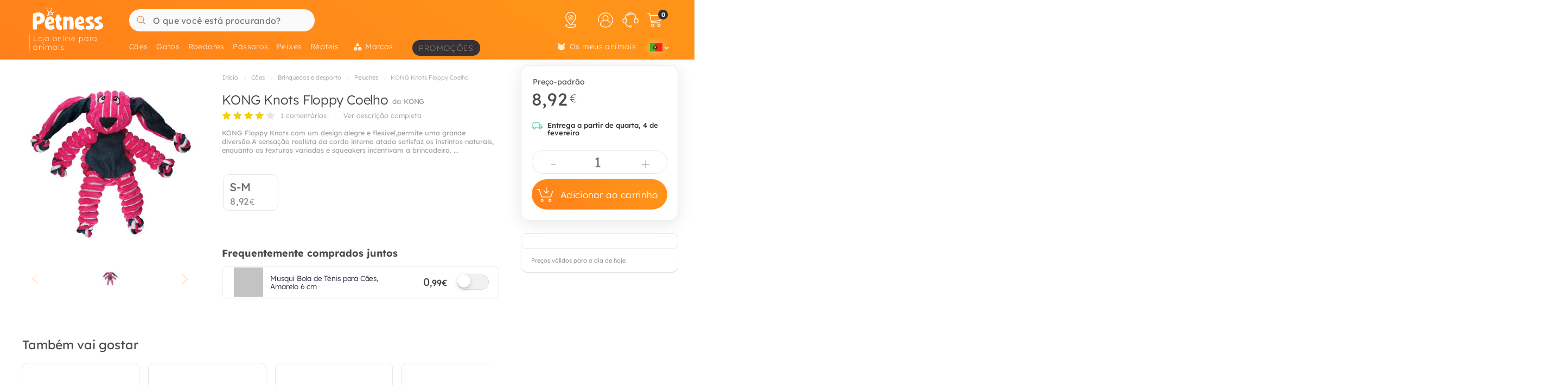

--- FILE ---
content_type: text/html; charset=UTF-8
request_url: https://petness.pt/caes/kong/nos-floppy-coelho
body_size: 54312
content:
<!DOCTYPE html>
<html lang="pt" xmlns="http://www.w3.org/1999/xhtml" prefix="fb: http://www.facebook.com/2008/fbml">
<head>
<meta name="viewport" content="width=device-width, initial-scale=1, maximum-scale=3, minimum-scale=1">
<meta http-equiv="content-type" content="text/html; charset=utf-8" />
<title>KONG Knots Floppy Coelho - Petness Portugal</title>
<meta name="description" content="KONG Floppy Knots com um design alegre e flex&amp;iacute;vel,permite uma grande divers&amp;atilde;o.A sensa&amp;ccedil;&amp;atilde;o realista da corda interna atada satisfaz os" />
<meta name="keywords" content="" />
<meta name="robots" content="index,follow" />
<meta name="dc.language" CONTENT="pt" />
<meta name="dc.title" CONTENT="KONG Knots Floppy Coelho" />
<meta name="dc.keywords" CONTENT="" />
<meta name="dc.subject" CONTENT="" />
<meta name="dc.description" CONTENT="KONG Floppy Knots com um design alegre e flex&amp;iacute;vel,permite uma grande divers&amp;atilde;o.A sensa&amp;ccedil;&amp;atilde;o realista da corda interna atada satisfaz os">
<link rel="canonical" href="https://petness.pt/caes/kong/nos-floppy-coelho" />
<link rel="apple-touch-icon" sizes="180x180" href="/imgs/10/favicons/apple-touch-icon.png?v=4.0">
<link rel="icon" type="image/png" sizes="32x32" href="/imgs/10/favicons/favicon-32x32.png?v=4.0">
<link rel="icon" type="image/png" sizes="16x16" href="/imgs/10/favicons/favicon-16x16.png?v=4.0">
<link rel="manifest" href="/imgs/10/favicons/site.webmanifest?v=4.0">
<link rel="mask-icon" href="/imgs/10/favicons/safari-pinned-tab.svg?v=1.0" color="#ff761b">
<link rel="shortcut icon" href="/imgs/10/favicons/favicon.ico?v=4.0">
<meta name="application-name" content="Petness">
<meta name="msapplication-TileColor" content="#ff761b">
<meta name="msapplication-config" content="/imgs/10/favicons/browserconfig.xml?v=4.0">
<meta name="theme-color" content="#212737">
<!-- # Fonts -->
<link rel="preload" href="/fonts/lexend-deca_5.2.6_latin-wght-normal.woff2" as="font" type="font/woff2" crossorigin="anonymous">
<style> @font-face { font-family: 'Lexend'; src: url('/fonts/lexend-deca_5.2.6_latin-wght-normal.woff2') format('woff2'); font-weight: 100 900; font-style: normal; font-display: swap; } @font-face { font-family: bilua-icons; src: url("/fonts/bilua-icons.woff2") format("woff2"); font-weight: normal; font-style: normal; font-display: block; } @font-face { font-family: bilua-icons2; src: url("/fonts/bilua-icons2.woff2") format("woff2"); font-weight: normal; font-style: normal; font-display: block; } body { font-family: var(--bodyf); font-weight: 300; color: var(--blackOwn); } h1, h2, h3, h4, h5 { letter-spacing: -.016em; color: var(--blackOwn); } h1 { font-weight: 800; } h2, h3, h4, h5 { font-weight: 700; }
</style>
<!-- # Critical CSS :: Begin -->
<!-- |__ Normalize -->
<style> /*! normalize.css v8.0.1 | MIT License | github.com/necolas/normalize.css */button,hr,input{overflow:visible}progress,sub,sup{vertical-align:baseline}[type=checkbox],[type=radio],legend{box-sizing:border-box;padding:0}html{line-height:1.15;-webkit-text-size-adjust:100%}body{margin:0}details,main{display:block}h1{font-size:2em;margin:.67em 0}hr{box-sizing:content-box;height:0}code,kbd,pre,samp{font-family:monospace,monospace;font-size:1em}a{background-color:transparent}abbr[title]{border-bottom:none;text-decoration:underline;text-decoration:underline dotted}b,strong{font-weight:bolder}small{font-size:80%}sub,sup{font-size:75%;line-height:0;position:relative}sub{bottom:-.25em}sup{top:-.5em}img{border-style:none}button,input,optgroup,select,textarea{font-family:inherit;font-size:100%;line-height:1.15;margin:0}button,select{text-transform:none}[type=button],[type=reset],[type=submit],button{-webkit-appearance:button}[type=button]::-moz-focus-inner,[type=reset]::-moz-focus-inner,[type=submit]::-moz-focus-inner,button::-moz-focus-inner{border-style:none;padding:0}[type=button]:-moz-focusring,[type=reset]:-moz-focusring,[type=submit]:-moz-focusring,button:-moz-focusring{outline:ButtonText dotted 1px}fieldset{padding:.35em .75em .625em}legend{color:inherit;display:table;max-width:100%;white-space:normal}textarea{overflow:auto}[type=number]::-webkit-inner-spin-button,[type=number]::-webkit-outer-spin-button{height:auto}[type=search]{-webkit-appearance:textfield;outline-offset:-2px}[type=search]::-webkit-search-decoration{-webkit-appearance:none}::-webkit-file-upload-button{-webkit-appearance:button;font:inherit}summary{display:list-item}[hidden],template{display:none}
</style>
<!-- |__ Swiper -->
<style> /* Swiper 5.4.5 */ @font-face{font-family:swiper-icons;src:url("data:application/font-woff;charset=utf-8;base64, [base64]//wADZ2x5ZgAAAywAAADMAAAD2MHtryVoZWFkAAABbAAAADAAAAA2E2+eoWhoZWEAAAGcAAAAHwAAACQC9gDzaG10eAAAAigAAAAZAAAArgJkABFsb2NhAAAC0AAAAFoAAABaFQAUGG1heHAAAAG8AAAAHwAAACAAcABAbmFtZQAAA/gAAAE5AAACXvFdBwlwb3N0AAAFNAAAAGIAAACE5s74hXjaY2BkYGAAYpf5Hu/j+W2+MnAzMYDAzaX6QjD6/4//Bxj5GA8AuRwMYGkAPywL13jaY2BkYGA88P8Agx4j+/8fQDYfA1AEBWgDAIB2BOoAeNpjYGRgYNBh4GdgYgABEMnIABJzYNADCQAACWgAsQB42mNgYfzCOIGBlYGB0YcxjYGBwR1Kf2WQZGhhYGBiYGVmgAFGBiQQkOaawtDAoMBQxXjg/wEGPcYDDA4wNUA2CCgwsAAAO4EL6gAAeNpj2M0gyAACqxgGNWBkZ2D4/wMA+xkDdgAAAHjaY2BgYGaAYBkGRgYQiAHyGMF8FgYHIM3DwMHABGQrMOgyWDLEM1T9/w8UBfEMgLzE////P/5//f/V/xv+r4eaAAeMbAxwIUYmIMHEgKYAYjUcsDAwsLKxc3BycfPw8jEQA/[base64]/uznmfPFBNODM2K7MTQ45YEAZqGP81AmGGcF3iPqOop0r1SPTaTbVkfUe4HXj97wYE+yNwWYxwWu4v1ugWHgo3S1XdZEVqWM7ET0cfnLGxWfkgR42o2PvWrDMBSFj/IHLaF0zKjRgdiVMwScNRAoWUoH78Y2icB/yIY09An6AH2Bdu/UB+yxopYshQiEvnvu0dURgDt8QeC8PDw7Fpji3fEA4z/PEJ6YOB5hKh4dj3EvXhxPqH/SKUY3rJ7srZ4FZnh1PMAtPhwP6fl2PMJMPDgeQ4rY8YT6Gzao0eAEA409DuggmTnFnOcSCiEiLMgxCiTI6Cq5DZUd3Qmp10vO0LaLTd2cjN4fOumlc7lUYbSQcZFkutRG7g6JKZKy0RmdLY680CDnEJ+UMkpFFe1RN7nxdVpXrC4aTtnaurOnYercZg2YVmLN/d/gczfEimrE/fs/bOuq29Zmn8tloORaXgZgGa78yO9/cnXm2BpaGvq25Dv9S4E9+5SIc9PqupJKhYFSSl47+Qcr1mYNAAAAeNptw0cKwkAAAMDZJA8Q7OUJvkLsPfZ6zFVERPy8qHh2YER+3i/BP83vIBLLySsoKimrqKqpa2hp6+jq6RsYGhmbmJqZSy0sraxtbO3sHRydnEMU4uR6yx7JJXveP7WrDycAAAAAAAH//wACeNpjYGRgYOABYhkgZgJCZgZNBkYGLQZtIJsFLMYAAAw3ALgAeNolizEKgDAQBCchRbC2sFER0YD6qVQiBCv/H9ezGI6Z5XBAw8CBK/m5iQQVauVbXLnOrMZv2oLdKFa8Pjuru2hJzGabmOSLzNMzvutpB3N42mNgZGBg4GKQYzBhYMxJLMlj4GBgAYow/P/PAJJhLM6sSoWKfWCAAwDAjgbRAAB42mNgYGBkAIIbCZo5IPrmUn0hGA0AO8EFTQAA") format("woff");font-weight:400;font-style:normal}:root{--swiper-theme-color:#007aff}.swiper-container{margin-left:auto;margin-right:auto;position:relative;overflow:hidden;list-style:none;padding:0;z-index:1}.swiper-container-vertical>.swiper-wrapper{flex-direction:column}.swiper-wrapper{position:relative;width:100%;height:100%;z-index:1;display:flex;transition-property:transform;box-sizing:content-box}.swiper-container-android .swiper-slide,.swiper-wrapper{transform:translate3d(0px,0,0)}.swiper-container-multirow>.swiper-wrapper{flex-wrap:wrap}.swiper-container-multirow-column>.swiper-wrapper{flex-wrap:wrap;flex-direction:column}.swiper-container-free-mode>.swiper-wrapper{transition-timing-function:ease-out;margin:0 auto}.swiper-slide{flex-shrink:0;width:100%;height:100%;position:relative;transition-property:transform}.swiper-slide-invisible-blank{visibility:hidden}.swiper-container-autoheight,.swiper-container-autoheight .swiper-slide{height:auto}.swiper-container-autoheight .swiper-wrapper{align-items:flex-start;transition-property:transform,height}.swiper-container-3d{perspective:1200px}.swiper-container-3d .swiper-cube-shadow,.swiper-container-3d .swiper-slide,.swiper-container-3d .swiper-slide-shadow-bottom,.swiper-container-3d .swiper-slide-shadow-left,.swiper-container-3d .swiper-slide-shadow-right,.swiper-container-3d .swiper-slide-shadow-top,.swiper-container-3d .swiper-wrapper{transform-style:preserve-3d}.swiper-container-3d .swiper-slide-shadow-bottom,.swiper-container-3d .swiper-slide-shadow-left,.swiper-container-3d .swiper-slide-shadow-right,.swiper-container-3d .swiper-slide-shadow-top{position:absolute;left:0;top:0;width:100%;height:100%;pointer-events:none;z-index:10}.swiper-container-3d .swiper-slide-shadow-left{background-image:linear-gradient(to left,rgba(0,0,0,.5),rgba(0,0,0,0))}.swiper-container-3d .swiper-slide-shadow-right{background-image:linear-gradient(to right,rgba(0,0,0,.5),rgba(0,0,0,0))}.swiper-container-3d .swiper-slide-shadow-top{background-image:linear-gradient(to top,rgba(0,0,0,.5),rgba(0,0,0,0))}.swiper-container-3d .swiper-slide-shadow-bottom{background-image:linear-gradient(to bottom,rgba(0,0,0,.5),rgba(0,0,0,0))}.swiper-container-css-mode>.swiper-wrapper{overflow:auto;scrollbar-width:none;-ms-overflow-style:none}.swiper-container-css-mode>.swiper-wrapper::-webkit-scrollbar{display:none}.swiper-container-css-mode>.swiper-wrapper>.swiper-slide{scroll-snap-align:start start}.swiper-container-horizontal.swiper-container-css-mode>.swiper-wrapper{scroll-snap-type:x mandatory}.swiper-container-vertical.swiper-container-css-mode>.swiper-wrapper{scroll-snap-type:y mandatory}:root{--swiper-navigation-size:44px}.swiper-button-next,.swiper-button-prev{position:absolute;top:50%;width:calc(var(--swiper-navigation-size)/ 44 * 27);height:var(--swiper-navigation-size);margin-top:calc(-1 * var(--swiper-navigation-size)/ 2);z-index:10;cursor:pointer;display:flex;align-items:center;justify-content:center;color:var(--swiper-navigation-color,var(--swiper-theme-color))}.swiper-button-next.swiper-button-disabled,.swiper-button-prev.swiper-button-disabled{opacity:.35;cursor:auto;pointer-events:none}.swiper-button-next:after,.swiper-button-prev:after{font-family:swiper-icons;font-size:var(--swiper-navigation-size);text-transform:none!important;letter-spacing:0;text-transform:none;font-variant:initial;line-height:1}.swiper-button-prev,.swiper-container-rtl .swiper-button-next{left:10px;right:auto}.swiper-button-prev:after,.swiper-container-rtl .swiper-button-next:after{content:'prev'}.swiper-button-next,.swiper-container-rtl .swiper-button-prev{right:10px;left:auto}.swiper-button-next:after,.swiper-container-rtl .swiper-button-prev:after{content:'next'}.swiper-button-next.swiper-button-white,.swiper-button-prev.swiper-button-white{--swiper-navigation-color:#ffffff}.swiper-button-next.swiper-button-black,.swiper-button-prev.swiper-button-black{--swiper-navigation-color:#000000}.swiper-button-lock{display:none}.swiper-pagination{position:absolute;text-align:center;transition:.3s opacity;transform:translate3d(0,0,0);z-index:10}.swiper-pagination.swiper-pagination-hidden{opacity:0}.swiper-container-horizontal>.swiper-pagination-bullets,.swiper-pagination-custom,.swiper-pagination-fraction{bottom:10px;left:0;width:100%}.swiper-pagination-bullets-dynamic{overflow:hidden;font-size:0}.swiper-pagination-bullets-dynamic .swiper-pagination-bullet{transform:scale(.33);position:relative}.swiper-pagination-bullets-dynamic .swiper-pagination-bullet-active{transform:scale(1)}.swiper-pagination-bullets-dynamic .swiper-pagination-bullet-active-main{transform:scale(1)}.swiper-pagination-bullets-dynamic .swiper-pagination-bullet-active-prev{transform:scale(.66)}.swiper-pagination-bullets-dynamic .swiper-pagination-bullet-active-prev-prev{transform:scale(.33)}.swiper-pagination-bullets-dynamic .swiper-pagination-bullet-active-next{transform:scale(.66)}.swiper-pagination-bullets-dynamic .swiper-pagination-bullet-active-next-next{transform:scale(.33)}.swiper-pagination-bullet{width:8px;height:8px;display:inline-block;border-radius:100%;background:#000;opacity:.2}button.swiper-pagination-bullet{border:none;margin:0;padding:0;box-shadow:none;-webkit-appearance:none;-moz-appearance:none;appearance:none}.swiper-pagination-clickable .swiper-pagination-bullet{cursor:pointer}.swiper-pagination-bullet-active{opacity:1;background:var(--swiper-pagination-color,var(--swiper-theme-color))}.swiper-container-vertical>.swiper-pagination-bullets{right:10px;top:50%;transform:translate3d(0px,-50%,0)}.swiper-container-vertical>.swiper-pagination-bullets .swiper-pagination-bullet{margin:6px 0;display:block}.swiper-container-vertical>.swiper-pagination-bullets.swiper-pagination-bullets-dynamic{top:50%;transform:translateY(-50%);width:8px}.swiper-container-vertical>.swiper-pagination-bullets.swiper-pagination-bullets-dynamic .swiper-pagination-bullet{display:inline-block;transition:.2s transform,.2s top}.swiper-container-horizontal>.swiper-pagination-bullets .swiper-pagination-bullet{margin:0 4px}.swiper-container-horizontal>.swiper-pagination-bullets.swiper-pagination-bullets-dynamic{left:50%;transform:translateX(-50%);white-space:nowrap}.swiper-container-horizontal>.swiper-pagination-bullets.swiper-pagination-bullets-dynamic .swiper-pagination-bullet{transition:.2s transform,.2s left}.swiper-container-horizontal.swiper-container-rtl>.swiper-pagination-bullets-dynamic .swiper-pagination-bullet{transition:.2s transform,.2s right}.swiper-pagination-progressbar{background:rgba(0,0,0,.25);position:absolute}.swiper-pagination-progressbar .swiper-pagination-progressbar-fill{background:var(--swiper-pagination-color,var(--swiper-theme-color));position:absolute;left:0;top:0;width:100%;height:100%;transform:scale(0);transform-origin:left top}.swiper-container-rtl .swiper-pagination-progressbar .swiper-pagination-progressbar-fill{transform-origin:right top}.swiper-container-horizontal>.swiper-pagination-progressbar,.swiper-container-vertical>.swiper-pagination-progressbar.swiper-pagination-progressbar-opposite{width:100%;height:4px;left:0;top:0}.swiper-container-horizontal>.swiper-pagination-progressbar.swiper-pagination-progressbar-opposite,.swiper-container-vertical>.swiper-pagination-progressbar{width:4px;height:100%;left:0;top:0}.swiper-pagination-white{--swiper-pagination-color:#ffffff}.swiper-pagination-black{--swiper-pagination-color:#000000}.swiper-pagination-lock{display:none}.swiper-scrollbar{border-radius:10px;position:relative;-ms-touch-action:none;background:rgba(0,0,0,.1)}.swiper-container-horizontal>.swiper-scrollbar{position:absolute;left:1%;bottom:3px;z-index:50;height:5px;width:98%}.swiper-container-vertical>.swiper-scrollbar{position:absolute;right:3px;top:1%;z-index:50;width:5px;height:98%}.swiper-scrollbar-drag{height:100%;width:100%;position:relative;background:rgba(0,0,0,.5);border-radius:10px;left:0;top:0}.swiper-scrollbar-cursor-drag{cursor:move}.swiper-scrollbar-lock{display:none}.swiper-zoom-container{width:100%;height:100%;display:flex;justify-content:center;align-items:center;text-align:center}.swiper-zoom-container>canvas,.swiper-zoom-container>img,.swiper-zoom-container>svg{max-width:100%;max-height:100%;object-fit:contain}.swiper-slide-zoomed{cursor:move}.swiper-lazy-preloader{width:42px;height:42px;position:absolute;left:50%;top:50%;margin-left:-21px;margin-top:-21px;z-index:10;transform-origin:50%;animation:swiper-preloader-spin 1s infinite linear;box-sizing:border-box;border:4px solid var(--swiper-preloader-color,var(--swiper-theme-color));border-radius:50%;border-top-color:transparent}.swiper-lazy-preloader-white{--swiper-preloader-color:#fff}.swiper-lazy-preloader-black{--swiper-preloader-color:#000}@keyframes swiper-preloader-spin{100%{transform:rotate(360deg)}}.swiper-container .swiper-notification{position:absolute;left:0;top:0;pointer-events:none;opacity:0;z-index:-1000}.swiper-container-fade.swiper-container-free-mode .swiper-slide{transition-timing-function:ease-out}.swiper-container-fade .swiper-slide{pointer-events:none;transition-property:opacity}.swiper-container-fade .swiper-slide .swiper-slide{pointer-events:none}.swiper-container-fade .swiper-slide-active,.swiper-container-fade .swiper-slide-active .swiper-slide-active{pointer-events:auto}.swiper-container-cube{overflow:visible}.swiper-container-cube .swiper-slide{pointer-events:none;-webkit-backface-visibility:hidden;backface-visibility:hidden;z-index:1;visibility:hidden;transform-origin:0 0;width:100%;height:100%}.swiper-container-cube .swiper-slide .swiper-slide{pointer-events:none}.swiper-container-cube.swiper-container-rtl .swiper-slide{transform-origin:100% 0}.swiper-container-cube .swiper-slide-active,.swiper-container-cube .swiper-slide-active .swiper-slide-active{pointer-events:auto}.swiper-container-cube .swiper-slide-active,.swiper-container-cube .swiper-slide-next,.swiper-container-cube .swiper-slide-next+.swiper-slide,.swiper-container-cube .swiper-slide-prev{pointer-events:auto;visibility:visible}.swiper-container-cube .swiper-slide-shadow-bottom,.swiper-container-cube .swiper-slide-shadow-left,.swiper-container-cube .swiper-slide-shadow-right,.swiper-container-cube .swiper-slide-shadow-top{z-index:0;-webkit-backface-visibility:hidden;backface-visibility:hidden}.swiper-container-cube .swiper-cube-shadow{position:absolute;left:0;bottom:0px;width:100%;height:100%;background:#000;opacity:.6;-webkit-filter:blur(50px);filter:blur(50px);z-index:0}.swiper-container-flip{overflow:visible}.swiper-container-flip .swiper-slide{pointer-events:none;-webkit-backface-visibility:hidden;backface-visibility:hidden;z-index:1}.swiper-container-flip .swiper-slide .swiper-slide{pointer-events:none}.swiper-container-flip .swiper-slide-active,.swiper-container-flip .swiper-slide-active .swiper-slide-active{pointer-events:auto}.swiper-container-flip .swiper-slide-shadow-bottom,.swiper-container-flip .swiper-slide-shadow-left,.swiper-container-flip .swiper-slide-shadow-right,.swiper-container-flip .swiper-slide-shadow-top{z-index:0;-webkit-backface-visibility:hidden;backface-visibility:hidden}
</style>
<!-- |__ Root Variables -->
<style> :root { --blackOwn3: #010817; --blackOwn2: #1d222d; --blackOwn: #212737; --greylightOwn2: #f5f7fa; --greylightOwn: #F9FAFC; --primarylight3: #fff6f0; --primarylight2: #ffd4a3; --primarylight: #ff9319; --primarymed: #fc883b; --primary: #ff761b; --primary2: #f60; --primarydark: #d25909; --primarygrad: linear-gradient(-150deg, var(--primarylight) 20%, var(--primary) 140%); --primarygradInv: linear-gradient(70deg, var(--primarylight) 40%, var(--primary) 140%); --secondarylight2: #9d9889; --secondarylight: #7f796c; --secondarysoft: #4f4c46; --secondary: #44413b; --secondarydark: #31302e; --secondarygrad: linear-gradient(45deg, var(--secondarysoft) 20%, var(--secondarylight) 110%); --secondarygrad2: linear-gradient(45deg, var(--secondarydark) 20%, var(--secondarysoft) 100%); --superjueves: #dd2622; --superjueves-soft: #f4625b; --error: #ea3434; --errorlight: #fd7474; --errorlight3: #fff4f4; --yellowlight: #fff7d1; --yellow2: #ffeba7; --yellow: #ffe078; --yellowdark: #ffd64d; --yellowdark2: #ecb600; --yellowgrad: linear-gradient(90deg, var(--yellow) 0%, var(--yellowlight) 30%); --yellowgradInv: linear-gradient(90deg, #FFFBE8 20%, hsl(46deg 100% 84%) 100%); --yellowgradInvLight: linear-gradient(90deg, #FFFBE8 20%, hsl(46deg 100% 91%) 100%); --yellowgradTop: linear-gradient(180deg, #fffae0 20%, hsl(46deg 100% 84%) 100%); --yellowgradMini: linear-gradient(45deg, var(--yellow2) 0%, #fff 40%); --light: #fafafa; --greylight: #f1f1f1; --greylight2: #e6e6e6; --greylight3: #9c9c9c; --greymedium: #8c8c8c; --grey: #777777; --greymedium2: #646464; --greydark: #4b4b4b; --dark: #313131; --dark2: #212121; --dark3: #121212; --green: #39c680; --greendark: hsla(150, 45%, 45%, 1); --greengrad: linear-gradient(45deg, #f4ffe8 0%, #d3ffd3 90%); --greengrad2: linear-gradient(45deg, #f1ffdb 0%, #e5fde5 90%); --bodyf: 'Lexend', 'Segoe UI', Roboto, 'Helvetica Neue', Arial, sans-serif; --titlef: 'Lexend', 'Arial Bold', 'Helvetica Bold', 'Segoe UI Bold', sans-serif; --br1: 5px; --br2: 10px; --br3: 14px; --brfull: 50px; --cp: 0 50px; /* content main padding */ --cpM: 5vw; /* MOBILE content main padding */ }
</style>
<!-- |__ Header -->
<style> /* --- TOP HEADER --- */ .header-wrapper { position: relative; width: 100%; height: 90px; z-index: 20; margin-bottom: 28px } .new-header { position:relative; width:100%; z-index:21; background: var(--primary); background: var(--primarygrad); max-height: 110px; height: 110px } .new-header a { text-decoration: none } .full-row { display: block; width: 100%; position: relative } .header-float .new-header.sub-header { position:fixed; top: 0; z-index: 99999; -moz-animation: slide-down .2s ease forwards; -webkit-animation: slide-down .2s ease forwards; animation: slide-down .2s ease forwards; animation-delay: 1s; max-height: 84px; transform: translateY(-90px); box-shadow: 0 1px 12px rgba(0,0,0,.1) } .is-sameday-country.header-float .new-header.sub-header { transform: translateY(-130px) } /* - Header MODULES - */ .module2 { position: relative; display: flex; align-items: center; padding: 14px 0 10px; z-index: 10; transition: height .2s ease; will-change: height } .module3 { position: relative; overflow: visible; will-change: transform; z-index: 1; height: 40px } .header-float .module1 { display:none } .header-float .module2 { height: 54px; position:fixed; top:0; z-index: 999999 } .header-float .module3 { z-index: 9998; top: 0 } .header-float .module3 { transform: translateY(50px); height: 35px } .title-header--wrapper { position: absolute; display: flex; width: 180px; overflow: hidden; padding: 0 5px 0 26px; transform: translateY(48px) } .header-float .title-header--wrapper { transform: translate3d(-3px, 40px, 0); width: 142px } .title-header--wrapper .title-header { font-family: var(--titlef); font-size: 11px; font-weight: 200; color: #ffffff; letter-spacing: .06em; padding: 1px 0 0 6px; border-left: 2px solid hsla(0, 0%, 100%, 0.3); user-select: none } .header-float .title-header--wrapper .title-header { font-size: 11px; font-weight: 100 } .new-header .module2 .module2-handler { position: relative; display: flex; flex-direction: row; align-items: center; justify-content: space-between; margin:0 auto; width: 100%; max-width:1400px } .new-header .module2 .logo-module { height: 46px; position: relative; display: flex; align-items: flex-start; justify-content: center; flex-direction: column; flex: 0 1 208px; min-width: 160px } .header-float .new-header .module2 .logo-module { height: 35px; margin: 0; position: relative; flex: 0 1 14%; min-width: 208px } .big-logo { width: 100%; height: 100%; background: none; opacity: 1; padding-left: 11px; padding-bottom: 5px; max-width: 195px; display: flex; flex-direction: column; align-items: flex-start; justify-content: center; border-radius: var(--br2) } .big-logo:active { background: rgba(0, 0, 0, 0.06) } .header-float .big-logo { width: 160px; height: 37px } /* Christmass Logo */ body.is-christmass .big-logo { margin-bottom: 12px } .search-module { position: relative; margin: 0 10px 0 40px; flex: 1 1 auto; display: flex; align-items: center; min-width:240px } .header-float .search-module { position: relative; margin-right: 5% } .search-module > form { position: relative; display: -webkit-box; display: -webkit-flex; display: -moz-box; display: -ms-flexbox; display: flex; -webkit-box-align: center; -moz-box-align: center; -ms-flex-align: center; align-items: center; flex: 1 1 auto; min-width: 172px; width: 100%; z-index: 2 } .search-module form:before { content: "6"; position: absolute; font-family: bilua-icons; color: var(--primary); top: 8px; left: 11px; font-size: 22px; height: 26px } .search-module > form:hover::before, .search-module > form:focus::before { color: var(--primarydark) } .header-float .search-module form:after { left: 16px; font-size: 15px; z-index: 0; height: 19px } .header-float .search-module form:before { top: 6px; left: 13px; font-size: 21px; z-index: 1 } .search-module input[type=text]::placeholder { color: #757575; font-size:16px; font-weight:400 } .search-module .input-wrapper { width:100% } .search-module input[type=text] { margin:0; padding: 11px 5px 10px; height: 41px; border-radius: var(--br1); border-radius: var(--brfull) !important; letter-spacing: .3px; padding-left: 44px; transition: background-color .2s ease; font-size: 16px; font-weight: normal } .search-module input[type=text] { width:100%; outline: none; border: none; background-color: hsla(0, 0%, 98%, 1); top: 0; transition: box-shadow .2s } .search-module input[type=text]:hover { box-shadow: inset 0 0 0 2px var(--primarylight) } .module2 .search-module input[type=text]:focus { background-color: hsl(0, 0%, 100%) } .module2 .search-module input[type=text]:focus::placeholder { color: transparent !important } .header-float .search-module input[type=text] { height: 37px; padding: 0 10px 2px; position: relative; border-color: #e5e5e5; padding-left: 41px } .search-module .search-submit-btn { position: absolute; display: flex; align-items: center; justify-content: center; right: 5px; top: 6px; background: var(--greylight); padding: 0 16px 0 14px; border-radius: var(--br1); border: 1px solid var( --greylight2); font-size: 12px; line-height: 1; height: 29px; color: white; opacity: 0; border: none; pointer-events: none } .search-module .search-submit-btn::before { content:'d'; font-family: bilua-icons2; margin-right: 6px; font-size: 12px } .header-float .search-module .search-submit-btn { top: 4px; right: 4px } .search-focussed .show-results .search-submit-btn { opacity: 1; pointer-events: all } .formSearch .new-loading-icon.search-loading { position: absolute; display: block; width: 22px; height: 22px; top: 9px; left: 11px; min-height: unset; opacity: 0; background: white; z-index: 2 } .new-loading-icon.search-loading circle { stroke-width: 5px } #searchInput + .search-loading .circular, #searchInput + .search-loading .circular .path { animation-iteration-count: 0 } #searchInput.loading + .new-loading-icon .circular, #searchInput.loading + .search-loading .circular .path { animation-iteration-count: infinite } #searchInput.loading + .new-loading-icon { opacity: 1 } .search-focussed .formSearch { box-shadow: inset 0 0 0 2px var(--primarylight), 0 2px 6px rgba(0,0,0,.2); border-radius: var(--brfull) !important } .header-float .new-loading-icon.search-loading { top: 7px } /* actions module */ .actions-module { position: relative; flex: 0 1 auto; width: auto; overflow: hidden; max-width: 420px; padding-left: 5px; transition: max-width .2s ease-out, opacity .1s .2s !important } /* icon modules */ .icon-module { position: relative; display: flex; margin: 0 2px 0 0; height: 100%; background-color: rgba(255, 255, 255, 0); transition: background-color .14s ease; flex: 0 1 auto; justify-content: flex-end; align-items: center; z-index: 0 } .click-wrapper { position: relative; display: flex; width: 44px; height: 44px; padding: 8px; justify-content: center; align-items: center; flex: 0 0 44px; cursor: pointer; z-index: 21 } .icon-module .icon-wrapper { position: relative; font-size: 28px; font-family: bilua-icons2; color: #ffffff; display: flex; align-items: center; justify-content: center } .icon-wrapper svg { width: 28px; height: auto } .right-module svg .active-path { stroke: white; stroke-width: 4px; transform: scale3d(.98,.98,1); transform-origin: center } .click-wrapper::before { content:""; position:absolute; width:100%; height:100%; background: var(--primarydark); border-radius: var(--brfull) !important; transform: scale3d(.4,.4,1); opacity:0; z-index: -1 } .icon-module:not(.empty) .click-wrapper:hover::before { transform:scale3d(1,1,1); opacity: .3; transition:transform .12s ease-out } .new-header a { text-decoration: none } .header-float .free-shipping--info { display: none !important } /* Branded Campaign item menu */ .menu-branded { margin-left: 18px; padding-top: 4px } .menu-branded a { align-items: center !important; font-weight: 100 !important; font-size: .96em !important; letter-spacing: .1em !important; text-transform: uppercase; height: 29px !important; background: var(--blackOwn); padding: 1px 12px 0 12px !important; opacity: .9 !important } .menu-branded a::before { content: none !important } .menu-branded a svg { width: auto; max-width: 18px; height: 18px; margin-right: 6px; margin-bottom: 2px } .header-float .menu-branded { padding-top: 5px } .header-float .menu-branded a { height: 24px !important } /* stores module */ .stores-module { margin: 0 20px 0 0 } .stores-module svg { width: 30px } .stores-module svg .active-path { stroke-width: 3 } /* contact module */ .contact-module svg { width: 30px } /* right module */ .right-module { display:flex; flex: 0 1 auto; flex-direction: row; align-items: center; justify-content: flex-end; margin-left: 20px } /* user login module */ .icon-user { font-size: 26px } .icon-user svg .active-path { stroke-width: 2px } .icon-contact::before { display: none; content:""; font-family: bilua-icons2 !important } .icon-user::before { display: none; content: ")"; font-family: bilua-icons2 !important } .icon-cart::before { display: none; content:"z"; font-family: bilua-icons2 !important } .user-logged .icon-user::before { background-color: var(--primarydark); border-radius: 50% } /* cart module */ .cart-module { margin-right:0 } .icon-cart { padding-right:2px } .cart-module:not(.empty):hover .icon-cart, .new-header .module2 .contact-module:hover .icon-contact { color: #000000 } .cart-module .click_checkout:active, .new-header .module2 .click_login:active, .new-header .module2 .click_contact:active, .new-header .module2 .click_buy_again:active, .new-header .module2 .click_autoship:active { transform: scale(.94) } .cart-module .cart-icon { width:28px; height:25px; background-position:-560px -6px } .cart-module .cart-icon { background-position:-594px -36px } .cart-module .cart-sep { display:block; width:1px; height:15px; margin:10px; border-left: none !important } .cart-module .cart-sep { border-left:1px solid #8b5100 } .cart-module .cart-counter { opacity: 1; width: 18px; height: 18px; text-align: center; color: #000; border-radius: 50%; position: absolute; top: 3px; right: -1px; font-size: 11px; font-weight: 500; display: flex; align-items: center; justify-content: center } .cart-module .cart-counter { background: var(--secondarylight); background-color: var(--dark); color: #FFFFFF; font-weight: 700; letter-spacing: -.02em; padding-left: 1px } .cart-module.empty .cart-counter { opacity: 0 } .cart-module.empty, .cart-module.empty div, .cart-module.empty span { cursor:default } .header-float .cart-module { border-radius:0 } .header-float .cart-module .icon-cart { font-size: 26px } .cart-resume { padding: 10px 20px 0 } .cart-resume > img.loading { margin:0 auto; display:block } .cart-resume .cart-product { display: flex; border-bottom:1px solid #f1f1f1; flex: 1 1 auto; min-height: 76px } .cart-resume .cart-product:last-of-type { border-bottom: 4px solid #f7f7f7 } .cart-resume .cart-product .list-items { font-size: 14px; margin-right: 10px; flex: 1 1 auto; align-items: flex-start; justify-content: center; display: flex; flex-direction: column } .cart-resume .cart-product .cart-item { display: flex; flex-direction: row; flex: 1 1 auto; padding: 16px 0 14px } .cart-resume .cart-product .list-items .cart-item:nth-of-type(n+2) { border-top: 1px dashed #e0e0e0 } .cart-resume .item-image { display:inline-block; width: 50px; text-align:center; flex: 0 0 50px; margin: 0 10px 0 0 } .cart-resume .item-image > img { max-height: 50px !important; max-width: 45px !important; word-break: break-all; white-space: normal; color: #808080; font-size: 10px } .cart-resume .item-title { color: #565656; font-size: 12.5px; flex: 0 0 auto; font-weight: 500; letter-spacing: -.03em } .cart-resume .item-title a { border-bottom: 1px dashed transparent; line-height: 1.5; color: var(--greydark) } .cart-resume .item-title a:hover { border-bottom: 1px dashed var(--primary); color: var(--dark) } .cart-resume .item-title a:active { background-color: var(--primarylight2) } .cart-resume .item-title span { font-weight: 600 } .cart-resume .item-title .discountUnit { font-weight: 400; font-size: 10.5px } /* sameday */ .cart-resume .is-sameday .sameday-label-prod {position: relative;background: var(--yellowlight);margin: 6px 0 0;left: -1px;padding: 2px 6px;} .cart-resume .is-sameday .sameday-icon { height: 12px } .cart-resume .is-sameday .sameday-label-prod .sameday-label-text {color: #ff617a;font-size: 11px;font-weight: 400;} .cart-resume .is-sameday .sameday-label-prod .sameday-label-text > span { color: var(--greymedium2); font-weight: 300; font-size: 1em } body.has-sameday .cart-summary a.view-cart-link { background: var(--primarygrad); color: #fff } .cart-resume .items-action { padding-top: 12px; display: flex; flex-flow: column; align-items: flex-end } .cart-resume .quantity { display:flex; text-align:right; font-weight: 600; margin-bottom: 3px; font-size: 15px; margin-top: -3px; color: var(--primary) } .cart-resume .quantity > .del-icon { display: block; font-size: 12px; width:15px; height:15px; text-align:center; text-decoration:none; color: #cecece; display:flex; align-items: center; justify-content: center; border-radius:50%; margin-left: 4px; font-weight: 300; border: 1px solid; line-height: 1 } .cart-resume .quantity > .del-icon:hover { color: var(--secondary) } .cart-resume .old-price { position: relative; display: block; width:auto; color: var(--greymedium); font-size: 14px; text-align: right; margin-right: 21px; font-weight: 300; font-family: var(--titlef) } .cart-resume .old-price::after { position:absolute; content:""; height:1px; width: 100%; background-color: var(--secondarylight); left: 0; top: 7px } .cart-resume .price { display:inline-block; margin-left: 7px; font-family: var(--titlef); font-size: 16px; margin-right: 20px; color: var(--greydark); margin-top: 2px; font-weight: 400 } .cart-resume [id*="item-FREE"] .price { color: var(--primary); font-size: 14px } .float-menu--wrapper .cart-resume.float-menu::before { border-color: transparent transparent #ffffff transparent } .cart-amounts { margin: 12px 17px 8px 3px; display:block; padding: 2px; font-family: var(--titlef) } .cart-amounts li { display: flex; justify-content: space-between; align-items: baseline } .cart-amounts .title { font-size: 15px; font-weight: 400; line-height: 1.6; color: var(--greydark); margin-right: 6px } .cart-amounts .total .title { font-size: 20px; font-weight: 300 } .cart-amounts .value { font-size: 20px; font-weight: 500 } .cart-amounts .value.shipping { font-size: 15px; padding-top: 2px; font-weight: 400 } .cart-amounts .total .value { color: var(--primary); font-size: 24px; margin-top: 3px } .cart-summary { display: flex; position: relative; flex-direction: column } .cart-summary a.view-cart-link { display:block; text-align:center; padding: 12px 18px 12px; font-size: 17px; background: var(--primarygrad); color: #FFFFFF; margin: 0 5px 0; border-radius: var(--brfull) !important; text-decoration:none; text-transform: initial; transition: filter .2s ease; flex: 1 1 50%; font-family: var(--titlef); font-weight: 300; letter-spacing: .02em } .cart-summary a.view-cart-link:hover { filter: brightness(1.08) } .cart-summary a.view-cart-link:active { transform: translateY(2px) } .cart-summary a.view-cart-link.grey { background: var(--greylight2); color: var(--grey); flex-wrap: nowrap; letter-spacing: 0 } .cart-summary a.view-cart-link.grey:hover { filter: brightness(1.05) } .cart-summary .cart-login-to-save { position: relative; display: block; color: #525252; background-color: transparent; padding: 10px; width: 100%; margin: 6px auto 0; text-align: center; text-transform: uppercase; letter-spacing: 1.5px; font-size: 10px; transition: background-color .12s ease; cursor: pointer } .cart-summary .cart-login-to-save:hover { background-color: #ececec; color: #2c2c2c } .cart-summary .flex-row.actions { padding-bottom: 20px; width: calc(100% + 10px); margin-left: -5px } /* buy again & autoship */ .buy-again-module { max-width: 132px; min-width: 100px; margin-right: 6px; flex-shrink: 0 } .autoship-module { min-width: 120px; max-width: 179px } .buy-again-module svg { width: 28px; display:inline-block; padding-top: 2px } .click_buy_again, .click_autoship { display: flex; justify-content: center; align-items: center; width: auto; flex: 0 1 auto; padding: 6px 10px 6px 5px; max-height: 40px } .click_buy_again .module-label, .click_autoship .module-label { order: 1; padding-left: 8px; font-size: 10px; color: #ffffff; min-width: 94px; text-align: left; display: block; letter-spacing: .05em } .autoship-module svg { width: 29px; display:inline-block; top: 2px; position: relative } .autoship-module:hover .click_autoship svg { animation: rotate2 .6s cubic-bezier(0.65, 0.05, 0.36, 1) 1 } /* login module */ .userLoginContainer { position: relative } .userLoginContainer a { text-decoration:none; border-color: #f3f3f3; margin: 0 } .userLoginContainer:hover > a { color: #FFFFFF } .userLoginContainer:hover ~ .userLoginBox { display: block } .right-module .float-menu--wrapper { position: absolute; display: block; opacity: 0; pointer-events: none; z-index: 21; padding-top: 16px; width: 240px; height: auto; top: calc(100% - 10px); right: -22px; transform: translateY(30px) } .cart-module .float-menu--wrapper { width: 400px } .right-module [class*="-module"]:not(.empty):hover .float-menu--wrapper, .right-module [class*="-module"]:not(.empty).hover .float-menu--wrapper { opacity: 1; pointer-events: auto; transform: translateY(0); transition: transform .2s ease-out, opacity .3s ease } .userLoginContainer.user-logged .icon-wrapper::after { content:''; position: absolute; top: 1px; right: 1px; width: 6px; height: 6px; background-color: white; border-radius: var(--brfull) } .userLoginContainer .float-menu .hello-user { background: var(--dark); font-size: 13px; font-weight: 600; letter-spacing: 2px; text-transform: uppercase; color: var(--primarylight) } .userLoginContainer .float-menu .hello-user small { color: var(--grey) } .float-menu--wrapper .float-menu { display: block; position: relative; width: 100%; background-color: #ffffff; box-shadow: 0 0 9px -2px rgba(0,0,0,0.1), 0 22px 30px 0 rgba(0,0,0,0.25); border-radius: var(--br2); font-size: 13px } .float-menu--wrapper .float-menu::before { content:""; position:absolute; top: -7px; right: 36px; border-style: solid; border-width: 0 8px 8px 8px; border-color: transparent transparent var(--greydark) transparent } .user-logged .float-menu::before { border-color: transparent transparent var(--greydark) transparent; filter: none } .float-menu--wrapper .float-menu ul { display: flex; flex-flow: column; flex: 1 1 auto } .float-menu .empty-cart-content { padding: 20px 20px 50px } .float-menu .empty-cart-content .empty-cart-bg { width: 100%; display: flex; justify-content: center; padding: 20px 0 20px } .float-menu .empty-cart-content .empty-cart-bg img { width: 60%; pointer-events: none } .float-menu .empty-cart-content .empty-cart-msg { position: relative; width: 100%; padding: 0 20px; font-family: var(--titlef); font-size: 24px; font-weight: 100; color: var(--grey); text-align: center } .userLoginContainer .float-menu > a, .userLoginContainer .float-menu > span { background-color: #FFFFFF; padding: 16px 18px 16px 54px; position: relative; display: block } .userLoginContainer .float-menu a:not(.menu-login):hover { color: #000000; background-color: #f6f4f4 } .userLoginContainer .float-menu a:not(.menu-login):active { background-color: #EEEEEE } .userLoginContainer .float-menu > *:first-child { padding: 15px 16px 14px 18px; border-radius: var(--br2) var(--br2) 0 0; font-family: var(--bodyf) } .userLoginContainer .float-menu a:last-of-type:not(.logOut_new):not(.menu-login) { border-top: none; padding: 8px 16px 15px; background-color: #FFFFFF; border-radius: 0 0 12px 12px } .userLoginContainer .float-menu a:first-of-type:last-of-type { padding: 16px 18px; border-radius: var(--br2) } .float-menu a > .login-button_new { background-color: var(--secondary); padding: 0 10px 1px; margin: 0; position: relative; display: flex; align-items: center; justify-content: center; font-size: 15px; color: #FFFFFF !important; transition: filter .15s ease; letter-spacing: .05rem; text-align: center; border-radius: var(--br1); font-weight: 400; height: 40px; text-indent: 0 } .float-menu a > .login-button_new:hover { filter: brightness(0.96) } .userLoginContainer.user-logged .float-menu a:last-of-type { border-top: 2px solid var(--greylight); border-radius: 0 0 var(--br2) var(--br2); padding: 16px 18px 16px 54px } .userLoginContainer .icono-login-item { font-size: 21px; margin: 0; padding: 0; position: absolute; left: 19px; top: 14px; color: var(--primary) } .userLoginContainer .icono-login-item.icon-login { font-size: 22px; margin: 0; padding: 0; position: absolute; left: 10px; top: 14px; text-indent: 0; display: none } .userLoginContainer a:hover .icono-login-item { color: var(--primary) !important } .userLoginContainer .logOut_new .icono-login-item { color: var(--secondary); font-size:30px; left: 15px; top: 9px } /* free ship */ .free-shipping--info { display:flex; user-select:none; min-width: 126px; max-width: 136px; opacity: 1; margin-right: 10px; align-items: center; max-height: 36px } .free-shipping--info p { position: relative; font-size: 10.5px; color: #ffffff; letter-spacing: .05em; flex: 1 1.5 auto; display: flex } .free-shipping--info svg { display: block; height: auto; width: 48px; margin-right: 10px; position: relative } .free-shipping--info svg { -webkit-animation:slide-in-blurred-left .9s 1s cubic-bezier(.23,1.000,.32,1.000) both; animation:slide-in-blurred-left .9s 1s cubic-bezier(.23,1.000,.32,1.000) both } /* New dropdown Country & Language selector */ .country-language-menu__wrapper { display: flex; flex: 0 0 auto; justify-content: flex-end; padding-right: 3px } .dropdown { position: relative; display: flex; width: auto; height: auto; flex: 0 0 auto; flex-direction: column; align-items: flex-end; justify-content: flex-start; z-index: 3 } .overlay-countries-languages { display: none; position:fixed; left: 0; right: 0; top: 40px; bottom: 0; height: 200%; height: 200vh; background-color: rgba(0, 0, 0, .5); z-index: 2 } .dropdown-toggle { position: relative; height: 38px; padding: 6px 8px 8px; cursor: default; border-radius: var(--br1); width: auto; flex: 0 0 auto; color: #fff; text-transform: uppercase; font-family: var(--titlef); font-size: 11px; letter-spacing: .06em; font-weight: 300; user-select: none } .dropdown-toggle::after { content: ""; display: block; position: absolute; width: 10px; bottom: -12px; margin-right: 12px; border-style: solid; border-width: 0 14px 16px 14px; border-color: transparent transparent var(--greylight) transparent; filter: drop-shadow(0 -4px 3px rgba(0,0,0,.1)); opacity: 0; pointer-events: none } .dropdown-toggle svg { width: 15px; pointer-events: none; fill: var(--light) } .dropdown-toggle ul { padding: 7px 16px 8px 0; width: 330px; background: #eeeeee; margin: 0; max-height: 510px; overflow-y: auto; direction:rtl; -webkit-border-bottom-left-radius: 3px; -webkit-border-bottom-right-radius: 3px; -moz-border-radius-bottomleft: 3px; -moz-border-radius-bottomright: 3px; border-bottom-left-radius: 3px; border-bottom-right-radius: 3px } .dropdown-toggle li { list-style: none; width: 100% } .dropdown-toggle > .flag { box-shadow: 0 0 14px rgba(255,255,255,.5); margin-bottom: 2px } .dropdown-toggle:hover > .flag, .dropdown.is-open > .flag { filter: saturate(1.1) } .dropdown.is-open .dropdown-toggle::after { opacity: 1; transform: translateY(0); transition: opacity .2s } .dropdown-container { display: none; position: absolute; top: 46px; background-color: #fff; z-index: 4; border-radius: var(--br2); box-shadow: 0 1px 20px rgba(0,0,0,.2); min-width: 280px; overflow: hidden } .dropdown__input-wrapper { display: block; position: relative; padding: 14px 20px 14px; border-bottom: 1px solid var(--greylight2); background-color: var(--greylight); box-shadow: 0 2px 40px -18px rgba(0,0,0,.6) } .dropdown__input { width: 100%; border: 1px solid var(--greylight2); height: 36px; border-radius: var(--brfull); outline: none; padding: 2px 8px 4px } .dropdown__input:hover { border-color: var(--primarylight); box-shadow: 0 0 0 2px var(--primarylight) } .dropdown__input:focus { border-color: var(--primary); box-shadow: 0 0 0 3px var(--primarylight) } .dropdown__list { position: relative; max-height: 66vh; overflow: hidden; overflow-y: auto; padding: 16px 0; user-select: none } .dropdown__list-item { display: flex; align-items: center; justify-content: space-between; cursor: pointer } .dropdown__list-item .default-option { display: block; width: 100%; padding: 7px 24px; font-size: 14px; text-decoration: none } .dropdown__list-item .default-option:hover { background-color: var(--primarylight2); color: var(--primary) } .dropdown__list-item .default-option:active { background-color: var(--greylight) } .dropdown__list-item .flag { position: absolute; right: 20px } /* header float */ .header-float .dropdown-toggle { height: 34px } .header-float .dropdown-container { top: 42px } .header-float .dropdown-toggle::after { bottom: -9px } .header-float .overlay-countries-languages { top: 34px } /* end dropdown */ /* --- SEARCH SUGGESTER --- */ .search-suggest-module { position: absolute; display: flex; visibility: hidden; flex-direction: column; align-items: center; justify-content: center; background-color: #FFFFFF; top: 41px; box-shadow: 0 10px 10px rgba(0, 0, 0, 0.17); z-index: 1; border-radius: var(--br2) var(--br2) var(--br3) var(--br3); left: unset; right: unset; margin: 0 auto; width: 100%; max-height: 84vh; opacity: 0; transform: translateY(0) scaleY(0); transform-origin: top; pointer-events: none; overflow: hidden } .search-suggest-module header { position: relative; flex: 0 0 44px; width: 100%; height: 44px; background-color: #ffffff; padding: 0 20px; box-shadow: 0 0 6px rgba(0,0,0,.12); z-index: 2; font-size: 15px } .search-suggest-module .close-button { position: absolute; width: 36px; height: 36px; border-radius: 30px; right: 21px; z-index: 2 } .search-suggest-module .suggest-title { font-size: 16px; font-weight: 500; color: hsla(0, 0%, 50%, 1) } .search-suggester--wrapper { position: relative; display: flex; flex-direction: row; width: 100%; height: auto; overflow: hidden; overflow-y: auto; border-radius: var(--br3); flex-wrap: wrap; padding: 18px } .suggest-prod { flex: 0 0 calc(100%/4); background: #FFFFFF; border-radius: var(--br2) } @media (max-width: 1360px) { .suggest-prod { flex: 0 0 33.3% } } .suggest-prod a { display: flex; flex-direction: column; text-decoration: none; color: #525252; font-size: 14px; text-align: center; padding: 20px 20px 30px } .suggest-prod figure { display: flex; flex-direction: column; justify-content: center; align-items: center; width: 100%; padding: 0; margin: 0 0 4px 0 } .suggest-prod img { position: relative; display: flex; margin: 0 auto; width: auto; height: 110px; max-width: 80%; margin-bottom: 5px; object-fit: contain; } .suggest-prod .suggest-prod-name { font-family: var(--titlef) } .suggest-price { color: var(--secondary); font-family: var(--titlef); font-size: 17px; font-weight: 600; margin: 0; padding: 0 3px } .suggest-price--old { padding: 0 5px 2px; margin: 0; text-decoration: line-through; color: var(--greymedium); font-size: .9em } .search-view-all { display: none } .search-view-all:not(:first-of-type) { display: flex; flex-direction: column; align-items: center; justify-content: center; font-size: 17px; font-weight: 300; padding: 30px; text-align: center; cursor: pointer; user-select: none } .search-view-all svg { display: flex; align-items: center; justify-content: center; width: 46px; height: 46px; margin-bottom: 8px } .header-float .search-suggest-module { top: 34px; width: 100%; transition: none !important } .suggest-prod.selected { box-shadow: inset 0 0 0 2px #fcd03f } .desktop .suggest-prod:hover { filter: brightness(.96) } .suggest-prod:hover .suggest-prod-name { color: #1e1e1e } .suggest-prod:active { filter: brightness(.95) !important } .search-suggest-module.is-open, .show-results .search-suggest-module { visibility: visible; opacity: 1; pointer-events: all; transform: translateY(0) scaleY(1); transition: transform .12s ease-in, opacity .2s ease-out, width .1s ease-in; transition-delay: .12s } .search-suggest-module.no-results:not(.has-banner) { width: 240px } .search-suggest-module.no-results .message { flex: 1 1 auto; font-size: 13px; text-align: center; color: #aeaeae } .search-view-all--header { position: absolute !important; left: 10px !important; padding: 8px 12px !important; color: hsla(0, 0%, 65%, 1); border-radius: 20px; transition: background-color .12s ease } .search-view-all--header span::before { content:'d'; position: relative; margin-right: 6px; font-family: bilua-icons2; top: 2px; color: #fcd03f } .search-view-all--header span::after { content:'i'; position: relative; margin-left: 6px; font-family: bilua-icons2; top: 2px; opacity:0 } .search-view-all--header:hover { color: hsla(0, 0%, 40%, 1); background-color: hsla(0, 0%, 95%, 1) } .search-view-all--header:hover span::after { opacity:1 } .search-view-all--header:active { background-color: hsla(0, 0%, 92%, 1); transition: none } /* MIS-1067: Add Braveness Banner to suggester & landing */ .search-suggester--wrapper .suggester-banner { position: relative; width: 100%; border-radius: var(--br3); overflow: hidden; margin-bottom: 8px } .search-suggester--wrapper .suggester-banner > a { display: flex; align-items: center } .search-suggester--wrapper .suggester-banner img { width: 100%; height: auto } .search-suggester--wrapper .suggester-banner img:hover { opacity: .94 } .landing-marca .custom-banner { display: flex; align-items: center; padding: 12px 10px 20px 10px; margin-top: 10px } .landing-marca .custom-banner img { position: relative; width: 100%; height: auto; overflow: hidden; border-radius: 12px } /* mobile */ .is-mobile .search-suggester--wrapper .suggester-banner { margin: 4px 12px 10px } .is-mobile.landing-marca .custom-banner { display: flex; align-items: center; overflow: hidden; border-radius: 12px; padding: 0 12px; margin-top: -10px } .is-mobile.landing-marca .custom-banner img { position: relative; width: 100%; height: auto; overflow: hidden; border-radius: 12px } /* --- MAIN MENU --- */ .new-header .full-row-center { margin:0 auto; width: 100%; max-width: 1440px; padding: 0 50px 0 40px } .module3 .full-row-center { width: 100%; max-width: 1440px; position: relative; margin:0 auto; padding: 0 31px 0 276px; display: flex; align-items: center; justify-content: space-between; flex-direction: row } .new-main-nav { position: relative; width: auto; overflow: visible; display: flex; flex: 2 0 auto; justify-content: space-between } .new-main-nav > ul { display:flex; flex-direction: row; flex-wrap: wrap; align-items:center; justify-content:flex-start; height: auto; position: relative; flex: 1 1 auto; margin: 0 } .new-main-nav .nav-item { height:100% } .new-main-nav .nav-item > a, .new-main-nav .nav-item > span {position: relative;cursor:pointer;color: #ffffff;text-decoration: none;height: 100%;padding: 10px 0.6vw 6px 12px;display: flex;align-items: flex-start;justify-content: center;font-family: var(--titlef);font-size: 17px;font-weight: 300;letter-spacing: .03em;line-height: 1;opacity: .85;z-index: 3;transition: transform .2s;border-radius: var(--brfull) !important} .new-main-nav .nav-item.hover > a, .new-main-nav .nav-item:hover > a, .new-main-nav .menu-sales.hover a, .new-main-nav .menu-sales:hover a { opacity: 1; transform: scale3d(1.1, 1.1, 1) } .new-main-nav .nav-item > a:not(.no-childs)::before { content: ""; display: block; position: absolute; bottom: -3px; border-style: solid; border-width: 0 10px 10px 10px; border-color: transparent transparent white transparent; opacity: 0; z-index: 3; pointer-events: none } .new-main-nav .nav-item.hover > a::before { opacity: 1; transform: translateY(0); transition: opacity .2s } .nav-item > .new-main-nav-hover { position: fixed; width: 94%; background: none; top: 40px; left: 3%; z-index: 3; border-radius: var(--br3); opacity: 0; pointer-events: none; display: flex; align-items: flex-start; justify-content: center; flex-direction: row; min-height: 266px } .nav-item.hover > .new-main-nav-hover { border-radius: var(--br3); opacity: 1 } /* .happyDay:not(.header-float) .new-main-nav-hover .categories-block { max-height: 71vh } */ .header-float .nav-item > .new-main-nav-hover { top: 34px } .header-float .nav-item > a:not(.no-childs)::before { bottom: -3px } .nav-item.hover > .new-main-nav-hover .brand-list-col::before { content: ''; position: absolute; bottom: 0; width: 100%; height: 90px; background: linear-gradient(0deg, rgba(255, 255, 255, .9) 10%, transparent 99%); z-index: 2; border-radius: 0 0 var(--br3) var(--br3); max-width: 1440px; pointer-events: none } .header-float .new-main-nav .nav-item > a { font-size: 17px } .new-main-nav .nav-item.hover > a:active, .new-main-nav .nav-item:hover > a:active, .new-main-nav .menu-sales.hover a:active, .new-main-nav .menu-sales:hover a:active { background-color: rgb(136 55 2 / 9%) } /* Landing Offers menu item */ .new-main-nav .nav-item.landing-offers-item { margin-left: 6px } .new-main-nav .nav-item.landing-offers-item a { align-items: center !important; font-weight: 300; font-size: 15px !important; height: 33px !important; background: var(--primarydark); padding: 1px 10px 0 10px !important; opacity: .9 !important } .new-main-nav .nav-item.landing-offers-item a::before { content: none !important } .new-main-nav .nav-item.landing-offers-item a svg { width: auto; max-width: 18px; height: 18px; margin-right: 6px; margin-bottom: 2px } .new-main-nav-hover .empty-wrapper { position: absolute; display: flex; align-items: center; justify-content: center; width: 100%; max-width: 1440px; height: 266px; border-radius: var(--br3); background-color: white; box-shadow: 0 2px 9px 0 hsla(214, 10%, 25%, 0.2), 0 20px 44px -5px hsla(198, 40%, 36%, 0.3); background-repeat: no-repeat; background-size: 80px; background-position: center; cursor: default } .new-main-nav-hover.dog .empty-wrapper { background-image: url('/media/10/assets/dog-icon.png') } .new-main-nav-hover.cat .empty-wrapper { background-image: url('/media/10/assets/cat-icon.png') } .new-main-nav-hover.rodent .empty-wrapper { background-image: url('/media/10/assets/rodent-icon.png') } .new-main-nav-hover.bird .empty-wrapper { background-image: url('/media/10/assets/bird-icon.png') } .new-main-nav-hover.fish .empty-wrapper { background-image: url('/media/10/assets/fish-icon.png') } .new-main-nav-hover.reptile .empty-wrapper { background-image: url('/media/10/assets/reptile-icon.png') } @media (max-width: 1380px ) { .new-main-nav .nav-item > a, .new-main-nav .nav-item > span, .header-float .new-main-nav .nav-item > a,.header-float .new-main-nav .nav-item > span { font-size: 16px } .new-main-nav .nav-item.landing-offers-item a { font-size: 14px !important } } @media (max-width: 1340px) { .new-main-nav .nav-item > a, .new-main-nav .nav-item > span, .header-float .new-main-nav .nav-item > a,.header-float .new-main-nav .nav-item > span { font-size: 15px } } @media (max-width: 1280px) { .new-header .free-shipping--info { display: none } .title-header--wrapper { width: 14vw; padding-left: 1vw } .title-header--wrapper .title-header { font-size: 1.1vw } .module3 .full-row-center { padding-left: 18vw !important } .new-header .module2 .logo-module, .header-float .new-header .module2 .logo-module { min-width: 10vw; flex: 0 0 12.5vw } .new-main-nav .nav-item > a, .new-main-nav .nav-item > span, .header-float .new-main-nav .nav-item > a, .header-float .new-main-nav .nav-item > span, .menu-branded a { font-size: 14px !important; padding: 9px 0.6vw 18px .6vw } .search-module { margin-left: 3vw } } @media (max-width: 1180px) { .header-float .big-logo { width: 13vw } .new-header .full-row-center { padding: 0 3vw 0 2vw } .module3 .full-row-center { padding-left: 17vw !important } .title-header--wrapper { width: 13vw } .new-main-nav .nav-item.landing-offers-item, .new-main-nav .nav-item.mascotas { padding: 0 } .new-main-nav .nav-item.mascotas a, .new-main-nav .nav-item.menu-branded a, .new-main-nav .nav-item.landing-offers-item a { font-size: 13px !important } .new-main-nav .nav-item.brands { margin: 0 0 0 4px !important } .new-main-nav .nav-item.brands a span { display: none } .new-main-nav .nav-item.menu-branded { margin-left: 0 } } /* MSK-3739 : Menú mis mascotas */ .nav-item.mascotas { padding: 0 10px; position: absolute; right: 0 } .nav-item.mascotas > a > svg { width: 13px; margin-right: 9px; margin-bottom: 2px } .new-main-nav-hover.mascotas .menu-layer { display: flex; width: 100%; min-height: 300px; padding: 35px; left: 0; background: #ffffff; color: #666; font-size: 14px; flex-direction: column; align-items: center } .mascotas .menu-layer .all-animals { margin: 0 0 20px } .mascotas .menu-layer .title { display: block; width: 100%; font-family: var(--titlef); text-align: center; font-size: 26px; font-weight: 700; letter-spacing: -.02em; margin-bottom: 10px; color: #444 } .mascotas .menu-layer .subtitle { display: block; width: 100%; text-align: center; font-size: 18px !important; margin-bottom: 20px !important; color: #999; clear: both } .mascotas .menu-layer .buttons-set { display: block; width: 100%; text-align: center; border: 0; padding: 0; clear: both; margin: 5px 0 0 } .mascotas .menu-layer .buttons-set button { margin: 0 auto 20px; width: auto; color: white; font-family: var(--titlef); font-size: 16px; letter-spacing: .05em; font-weight: 600; border: 0; padding: 16px 24px; border-radius: 6px; cursor: pointer; background: var(--primarygrad) } .mascotas .menu-layer .buttons-set button:hover { box-shadow: 0 0 0 3px var(--primarylight); transition: box-shadow .12s ease-in-out, background .12s ease-in-out } .mascotas .menu-layer .buttons-set button:active { transform: translateY(2px) } .mascotas .menu-layer .to-my-pets-link { position: absolute; display: flex; align-self: flex-end; align-items: center; margin: 6px 10px 8px; font-size: 12px; font-weight: 400; border-radius: 3px; color: #808080; max-width: 160px; display: block; line-height: 1.8 } .mascotas .menu-layer .to-my-pets-link span { flex: 0 0 auto; border-bottom: 1px dashed #ccc; padding: 4px 0 1px 1px; margin-right: 4px } .mascotas .menu-layer .to-my-pets-link svg { width: 10px } .mascotas .menu-layer .to-my-pets-link path { fill: var(--primary) } .mascotas .menu-layer .to-my-pets-link:hover span { border-bottom: 1px solid var(--primary); box-shadow: 0 1px 0 0 var(--primary) } .mascotas .menu-layer .to-my-pets-link:hover { color: #000; font-weight: 500 } .mascotas .user-logged .my-interests { flex-wrap: wrap; justify-content: center } .mascotas .user-logged .custom-box { flex: 0 1 calc(15% - 20px); border-radius: 10px; border: none; background: none; align-items: center; margin: 0 0 20px; padding: 30px 0 6px; cursor: pointer; position: relative; display: flex; line-height: 1.45; -webkit-box-flex: 0; justify-content: space-between; -webkit-box-orient: vertical; -webkit-box-direction: normal; flex-direction: column; transition: border-color .5s ease-in; box-sizing: border-box !important } .mascotas .user-logged .interest-image { display: flex; width: 110px; flex: 0 0 110px; height: 110px; border-radius: 100px; margin: 0 auto 14px; background-size: cover; background-position: center; box-shadow: 0 0 0 4px rgb(0 0 0 / 4%); transform: scale3d(.94, .94, 1); background-color: #fff } .mascotas .user-logged .name { text-align: center; font-size: 18px; font-family: var(--titlef); font-weight: 600; color: #757575; line-height: 1; flex: 0 0 auto; padding: 4px 0 10px; max-width: 13vw } .mascotas .user-logged .custom-box:hover { background-color: #f5f5f5 } .mascotas .user-logged .custom-box:hover .interest-image { box-shadow: 0 0 0 5px var(--primary); transform: scale3d(1, 1, 1); transition: box-shadow .12s ease-out, transform .2s ease-out; } .mascotas .user-logged .custom-box:hover .name { color: #000 } /* END MSK-3739 : Menú mis mascotas */ .new-main-nav-hover .loading-menu .new-loading-icon { width: 160px !important; height: 160px; max-height: unset } .new-main-nav-hover .loading-menu .new-loading-icon .path { stroke-width: 1px } .new-main-nav-hover .categories-block { display: flex; flex-direction: row; justify-content: space-between; background: #FFFFFF; box-shadow: 0 5px 9px -2px hsl(214 5% 25% / 0.2), 0 20px 44px -5px hsl(198 10% 36% / 0.3); z-index: 1; position: relative; border-radius: var(--br1) var(--br1) var(--br3) var(--br3); width: 100%; max-width: 1440px; overflow-x: hidden; overflow-y: auto; flex: 1 1 auto; min-height: 350px; max-height: calc(100vh - 200px) } .hover .new-main-nav-hover .categories-block { pointer-events: all } .new-main-nav-hover .categories-block > ul { flex: 1 1 auto; padding: 35px 20px 50px 34px } .new-main-nav-hover .categories-block .categories-tree { column-gap: 22px; columns: 4; height: 100% } .header-float .new-main-nav-hover .categories-block { max-height: calc(100vh - 130px) } .categories-tree .category { margin: 0 0 22px 0; break-inside: avoid-column !important } .categories-tree .category a { position: relative; display: block; color: var(--grey); font-size: 12.5px; margin-bottom: 6px; padding-left: 10px; break-inside: avoid-column } .categories-tree .category a:active span { background-color: var(--greylight); border-radius: var(--br1) } .categories-tree .category .subcat-item span { display: inline; border-bottom: 1px solid transparent; line-height: 1.3; letter-spacing: .02em } .categories-tree .category .subcat-item:hover > span { color: var(--primary2); border-color: var(--primarylight) } .categories-block .category .main-cat-item { display: block; position: relative; color: var(--primary); font-size: 16px; font-weight: 600; line-height: 1; font-family: var(--titlef); margin-bottom: 8px } .categories-block .category .main-cat-item span { padding-bottom: 1px; border-bottom: 2px solid transparent; line-height: 1.2 } .categories-block .category .main-cat-item:hover span { border-color: var(--primarylight); color: var(--primarydark) } .subcategory-arrow { position: relative; display: inline-flex; margin-left: 4px } .subcategory-arrow:after { position: relative; content: "i"; font-family: bilua-icons2; text-transform: lowercase; padding-left: 1px } .categories-block .category > a:hover .subcategory-arrow { opacity: 1 } .categories-block .sub-categories { display: block; border-left: 1px solid var(--primarylight); margin-left: 10px; columns: 1 } .categories-block > .promo-block { flex: 0 1 23%; max-width: 300px; display: flex; align-items: center; justify-content: center; border-left: 1px solid #ececec; overflow: hidden } .categories-block > .promo-block .banner-top-menu { position:relative; display:block; max-width: 100%; width: 100%; height: 100%; background-size: 100% !important } .categories-block > .promo-block .banner-menu-default { position:relative; width: 100%; height: 100%; background-size: cover; background-repeat: no-repeat; background-position: top left } .dog .promo-block .banner-menu-default { background-image: url('/media/1/banners/banner_menu-dog.jpg') } .cat .promo-block .banner-menu-default { background-image: url('/media/1/banners/banner_menu-cat.jpg') } .rodent .promo-block .banner-menu-default { background-image: url('/media/1/banners/banner_menu-rodent.jpg') } .bird .promo-block .banner-menu-default { background-image: url('/media/1/banners/banner_menu-bird.jpg') } .fish .promo-block .banner-menu-default { background-image: url('/media/1/banners/banner_menu-fish.jpg') } .reptile .promo-block .banner-menu-default { background-image: url('/media/1/banners/banner_menu-reptile.jpg') } /* More main menu items */ .new-main-nav .nav-item.pet-services { margin-left: 30px } .new-main-nav .nav-item.pet-services a span { font-weight: 500 } /* --- Header @ CART --- */ .checkout .new-header .autoship-module, .checkout .new-header .buy-again-module { display: none } /* oculto iconos modulos en top cuando estoy en carrito y thankyou */ .checkout .new-header .cart-module { pointer-events: none } .checkout .new-header .search-module .free-shipping--info { max-width: 140px } /* --- Custom Tooltip --- */ /* put class .tooltip-trigger in main element, add <span class="tooltip-content"> inside main element, add a <p> with tooltip content inside <span> */ .tooltip-trigger { position: relative } .tooltip-content { position: absolute; display: flex; align-items: center; justify-content: center; top: calc(100% + 10px); width: 260px; left: 50%; line-height: 1.4; margin-left: -130px; border-radius: 10px; text-align: center; pointer-events: none; opacity: 0; transform: translate3d(0,30px,0); transition-property: opacity, transform } .tooltip-content > p { position:relative; background: var(--dark); color: #FFFFFF; width:auto; max-width:100%; border-radius: var(--br2); padding: 6px 10px 5px; text-align:center; font-size: 13px; letter-spacing: .03em; box-shadow: 0 2px 10px rgba(72,72,72,.2); font-family: var(--titlef); font-weight: 200 } .tooltip-content > p::after { content: ''; position: absolute; display: block; top: -5px; left: calc(50% + 3px); margin-left: -10px; border-style: solid; border-width: 0 6px 6px 6px; border-color: transparent transparent var(--dark) transparent } .tooltip-trigger:hover .tooltip-content { opacity: 1; transform: translate3d(0,0,0); transition: all 0.3s .35s cubic-bezier(0.1,1,0.9,1) } /* --- New Happy Bar: Coupon Code Top Bar --- */ .happyDay .happyBanner { display: block } .happyBanner, .happyBanner#topCouponBar { display:none; font-size: 16px; color: #fff; background-color: var(--dark); width: 100%; text-align: left; align-items: center; justify-content: flex-start; overflow: hidden; font-weight: unset; vertical-align: unset !important; border: unset; box-shadow: unset; z-index: 100 } .happyBanner-wrapper { width: 100%; max-width: 1440px; margin: 0 auto; padding: 5px 72px 6px 58px; display: flex; flex-direction: row; align-items: center; justify-content: center } .new-list-handler .happyBanner-wrapper { width: 1240px } .happyBanner-wrapper > div:last-of-type { margin-right: 0 } .happyBanner .happy-text { position: relative; display: flex; align-items: center; flex-direction: row; user-select: none } .happyBanner .happy-text[onclick] { cursor: pointer } .happyBanner .happy-text > svg { position: relative; display: block; flex: 0 0 20px; margin-right: 8px; padding-top: 1px } .happyBanner .happy-text > svg path { fill: #ffffff } .happyBanner a { text-decoration: none; display: block; flex: 0 0 auto } .happyBanner .text-wrapper { position: relative; display: flex; flex: 0 0 auto; flex-direction: row; align-items: baseline; margin-right: 70px } .happyBanner .claim-text { font-size: 14px; font-family: var(--titleb); color: var(--primarylight); font-weight: 500; padding-top: 1px; flex: 0 0 auto } .happyBanner .claim-text strong { font-weight: 500 } .happyBanner .legal-text { font-size: 9px; letter-spacing: .03rem; padding-top: 1px; color: var(--greylight2); margin-left: 4px; flex: 1 1 auto; display: flex; align-items: center } .happyBanner .countdown-wrapper { display: flex; flex-direction: column; margin-right: 46px; } .happyBanner .countdown-text { font-size: 6px; text-transform: uppercase; letter-spacing: 3px; margin-bottom: 2.5px; padding-top: 1px; padding-left: 1px } .happyBanner .countdown { font-size: 14px; font-weight: 500; letter-spacing: 2px; line-height: 1; color: var(--primarylight); user-select: none; padding-top: 1px } .happyBanner .coupon-wrapper#copyCodeButton { display: flex; flex-direction: column; margin-right: 46px; padding: 2px 0 1px; vertical-align: unset; line-height: unset; height: unset } .happyBanner .coupon-text { font-size: 6px; text-transform: uppercase; letter-spacing: 3px; margin-bottom: 2.5px; padding-left: 1px; padding-top: 1px } .happyBanner .coupon-code { font-size: 11px; font-family: var(--titlef); font-weight: 200; letter-spacing: 2px; line-height: 1; text-transform: uppercase; border: 1px dashed var(--primarylight); padding: 5px 6px 2px 8px; border-radius: var(--br1); cursor: copy } .happyBanner .coupon-code:hover { border-style: solid } .happyBanner .coupon-code:active { transform: translateY(1px) } /* --- New TOP Message Bar --- */ .msg-bar { position: relative; display: flex; align-items: center; justify-content: center; width: 100%; text-align: center; background-color: #ccc } .msg-bar--wrapper { display: flex; width: 100%; align-items: center; justify-content: center; padding: 10px 3vw; line-height: 1.2 } .msg-bar--wrapper > .msg-bar--emoji { font-size: 1.6em; line-height: 0; margin-right: .3em } .msg-bar--wrapper > svg { position: relative; flex: 0 0 20px; margin-right: 6px } .msg-bar--wrapper > svg path { fill: #212121 } .msg-bar--wrapper > span { font-size: 14px; text-align: left } /* highlight multipack block */ .is-highlight-mp .product--multipacks { margin: 20px 14px 4px 0; padding-bottom: 5px; padding-left: 14px } .is-highlight-mp .product--multipacks::before { content:""; position: absolute; left: 0; top: -14px; right: -14px; bottom: -2px; background: #f1f1f1; z-index: -1; border-radius: 6px } .is-highlight-mp .product--multipacks .variation-title { margin-bottom: 10px; color: #212121 } .is-highlight-mp .product--multipacks .variation-title b { letter-spacing: -0.01em } /* --- Animations --- */ .slide-in-blurred-left { -webkit-animation:slide-in-blurred-left .9s 1s cubic-bezier(.23,1.000,.32,1.000) both; animation:slide-in-blurred-left .9s 1s cubic-bezier(.23,1.000,.32,1.000) both } @keyframes slide-in-blurred-left { 0% { -webkit-transform:translateX(-200px) scaleX(2.5) scaleY(.2); transform:translateX(-200px) scaleX(2.5) scaleY(.2); -webkit-transform-origin:100% 50%; transform-origin:100% 50%; opacity:0 } 100% { -webkit-transform:translateX(0) scaleY(1) scaleX(1); transform:translateX(0) scaleY(1) scaleX(1); -webkit-transform-origin:50% 50%; transform-origin:50% 50%; opacity:1 } } @keyframes slide-down { 0% { -moz-transform:translateY(-100%); -webkit-transform:translateY(-100%); -ms-transform:translateY(-100%); transform:translateY(-100%) } 100% { -moz-transform:translateY(0); -webkit-transform:translateY(0); -ms-transform:translateY(0); transform:translateY(0) } } @keyframes slide-down2 { 0% { -moz-transform:translateY(-200%); -webkit-transform:translateY(-200%); -ms-transform:translateY(-200%); transform:translateY(-200%) } 100% { -moz-transform:translateY(0); -webkit-transform:translateY(0); -ms-transform:translateY(0); transform:translateY(0) } } @keyframes slide-down--delayed { 0% { -moz-transform:translateY(-200%); -webkit-transform:translateY(-200%); -ms-transform:translateY(-200%); transform:translateY(-200%) } 50% { -moz-transform:translateY(-100%); -webkit-transform:translateY(-100%); -ms-transform:translateY(-100%); transform:translateY(-100%) } 100% { -moz-transform:translateY(0); -webkit-transform:translateY(0); -ms-transform:translateY(0); transform:translateY(0) } } /* ---- OXP-73 : SAMEDAY ----- */ /* --------------------------- */ .sameday-icon { height: 18px; margin-right: 5px; image-rendering: auto } .is-sameday-country.header-float .nav-item > .new-main-nav-hover { top: 33px } .is-sameday-country.header-float .new-main-nav .full-overlay { top: 33px } .is-sameday-country .new-list .refine-bar__sort-and-view.fixed { top: 140px } /* --- SAMEDAY Header --- */ .is-sameday-country .header-wrapper { height: 144px; margin-bottom: 10px } .header-wrapper .module4 { background-color: #fff; box-shadow: 0 8px 6px -6px rgba(0, 0, 0, 0.1); z-index: 0; overflow: hidden } .header-wrapper .module4 .full-row-center { position: static; padding: 0 50px 0 30px; margin: 0 auto; display: flex } /* initial no-cp */ .no-cp.is-sameday-country .header-wrapper { height: 164px; margin-bottom: 10px } .no-cp.no-retail-shop .header-wrapper .module4 { background: linear-gradient(82deg, #FFEFB9 3%, #FFFFFF 49%); box-shadow: 0 2px 1px #f4efdf } .no-cp .sameday-header { height: 48px } .no-cp .sameday-header .input-text-mis { width: 250px; height: 30px; padding: 9px 63px 8px 12px; line-height: 1 } .no-cp .sameday-header .input-text-mis::placeholder { font-size: 15px } .no-cp .sameday-header .btn-input-mis { width: 50px; height: 30px; right: 0px; border-radius: 2px } .no-cp .sameday-header .btn-input-mis svg { height: 10px; padding-bottom: 2px; padding-left: 1px } .no-cp .sameday-inner { justify-content: center } .no-cp .sameday-header .sameday-more--text { font-size: 11px; color: var(--dark) } .no-cp .sameday-more--text b { display: block } .no-cp .sameday-more--btn { font-size: 14px; padding: 4px 20px; height: 30px } /* base */ .sameday-header { display: flex; width: 100%; flex: 1 0 auto; height: 30px; align-items: center; justify-content: space-between; padding: 0 10px; font-family: var(--titlef); font-size: 14px } .sameday-header .sameday-info-txt { position: relative; display: flex; align-items: center; color: var(--greylight3); font-weight: 200; margin: 0 6px 0 14px; font-family: var(--bodyf); font-size: 13px; flex: 0 99 auto; user-select: none; pointer-events: none } .sameday-header .sameday-info-txt svg { margin-left: 4px; margin-right: 0; width: auto; height: 12px; padding-top: 1px } .sameday-header .sameday-info-txt .sameday-retail-text { flex: 0 1 auto; font-weight: 600; font-family: var(--titlef); color: var(--secondarysoft); font-size: 1.1em; padding-top: 1px } .sameday-header .sameday-info-txt .sameday-retail-text span { font-weight: 400; font-style: italic; color: var(--dark); font-size: .95em } .sameday-header .sameday-shop-info { display: flex; align-items: center; margin-right: 10px; flex: 0 0 auto; font-size: 13px; font-weight: 300; letter-spacing: .05em } .sameday-header .sameday-shop-info > p { line-height: 1; padding-top: 2px } .sameday-header .sameday-retail-shop { font-size: 12px } .sameday-header .sameday-mini-icon { padding-bottom: 1px; height: 19px; margin-right: 3px } .sameday-header .sameday-modify-cp { display: flex; flex: 0 0 auto; align-items: center; justify-content: center; height: 21px; margin-top: 1px; margin-left: 10px; font-size: 11px; font-family: var(--bodyf); font-weight: 500 ;border: 1px solid var(--primarymed); padding: 1px 10px 1px; color: var(--primary); background-color: #fff } .sameday-header .sameday-info-txt .sameday-available-bg { position: absolute; left: -28vw; right: -14px; height: 40px; background: var(--yellowlight) ;z-index: -1 } .sameday-header form { display: flex; position: relative; align-items: center; justify-content: center; overflow: visible !important; margin-left: 10px } .sameday-header form .btn-input-mis { display: flex; align-items: center; justify-content: center; height: 22px; width: 36px; right: 0; padding: 0; background-color: var(--secondarysoft) !important; border: none; border-radius: var(--brfull) !important; opacity: 0; pointer-events: none } .sameday-header form .input-text-mis { display: flex; align-items: center; justify-content: center; background-color: #fff; font-size: 20px; font-weight: 200; letter-spacing: .1em; width: 240px; height: 22px; padding: 2px 38px 2px 12px; border-radius: var(--brfull); box-shadow: 0 0 0 1px var(--greylight2) } .sameday-header form .input-text-mis:hover { box-shadow: 0 0 0 1px var(--secondarylight) } .sameday-header form .input-text-mis:focus { box-shadow: 0 0 0 1px var(--secondary) } .sameday-header form .input-text-mis::placeholder { position: relative; font-size: 14px; letter-spacing: normal; font-weight: 300; font-style: italic; color: var(--dark); line-height: 1.4 } .sameday-header form .input-text-mis:placeholder-shown { padding-bottom: 12px; padding-top: 9px } .sameday-header form .input-text-mis:focus::placeholder { color: var(--greylight2) } .sameday-header form .input-text-mis:not(:placeholder-shown) ~ .btn-input-mis { opacity: 1; pointer-events: all } .sameday-header form .btn-input-mis:active { transform: none } .sameday-header form .btn-input-mis svg { position: relative; height: 10px; margin-right: 0 } .desktop .sameday-header form .sameday-close-form { position: absolute; right: -36px; width: 26px; height: 21px; display: flex; align-items: center; justify-content: center; border-radius: var(--brfull) } .desktop .sameday-header form .sameday-close-form svg { width: 14px; pointer-events: none } .desktop .sameday-header form .sameday-close-form:hover { background-color: var(--greylight2) } .no-cp .sameday-header .sameday-saber-mas { padding-left: 110px } .sameday-header .sameday-saber-mas { display:flex; align-items: center; justify-content: flex-end; flex: 1 1 auto; padding-left: 30px } .sameday-header .sameday-more--text { text-align: right; font-size: 12px; font-weight: 300; line-height: 1.3; letter-spacing: 0.1em; pointer-events: none; user-select: none; padding-top: 1px } .sameday-more--text b { font-weight: 600 } .sameday-header .sameday-more--btn { flex: 0 0 auto; margin-left: 16px; font-size: 12px; border: none; background: var(--yellowdark); padding: 3px 12px; min-height: 22px } .sameday-inner { display: flex; flex: 1 1 auto; align-items: center; justify-content: left; font-size: 13px; font-weight: 500; user-select: none; padding-left: 2px } .sameday-inner > .sameday-header-title { flex: 1 1 auto; display: flex; align-items: center; justify-content: flex-end; user-select: none; pointer-events: none } .sameday-inner .sameday-icon-cta { width: auto; height: 34px; margin-left: -2px; margin-right: 10px; image-rendering: auto } .sameday-inner .sameday-cta { font-size: 12px; margin-right: 16px; font-weight: 200 } .sameday-inner .sameday-cta b { display: block; color:var(--secondarysoft); font-size: 18px; font-weight: 500 } .sameday-inner .sameday-cta br { display: none } .header-float .sameday-inner > .sameday-header-title { padding-left: 48px } /* no retail shop */ .no-retail-shop .header-wrapper .module4 { background-color: hsl(0 0% 95% / 1); box-shadow: none } .no-retail-shop .sameday-header .sameday-info-txt .sameday-available-bg { display: none } .no-retail-shop .sameday-header .sameday-retail-text { font-size: 1em } .no-retail-shop .sameday-header .sameday-retail-text, .no-retail-shop .sameday-header .sameday-retail-text span { color: var(--greymedium2) } .no-retail-shop .sameday-cp { color: var(--grey) } .no-retail-shop .sameday-no-store-text { font-style: italic; font-size: 12px; margin-right: 10px; font-weight: 200; padding-top: 2px } .no-retail-shop .sameday-no-store-text b { font-weight: 500 } .is-mobile.no-retail-shop .sameday-no-store-text { display: none } .has-cp .sameday-header form .input-text-mis:placeholder-shown::placeholder { font-size: 11px; bottom: 1px } .has-cp .sameday-header .input-text-mis { width: 200px } .has-cp .sameday-header .sameday-more--text { display: none } .thankyou-page .header-wrapper { height: auto } /* header floating */ .header-float .header-wrapper .module4 { box-shadow: 0 1px 10px -1px rgb(0 0 0 / 15%); transform: translateY(48px) } .header-float .header-wrapper .module4 .full-row-center { padding-left: 31px } /*.header-float .sameday-inner { justify-content: flex-start }*/ .header-float .sameday-header .sameday-icon-cta { height: 22px } .header-float .sameday-header .sameday-cta { display: flex; align-items: center;} .header-float .sameday-header .sameday-cta span {font-style: italic;font-size: 11px;display: block;} .header-float .sameday-header .sameday-cta b {font-size: 18px;display:inline;line-height: normal;padding-bottom: 0;padding-right: 12px;} .header-float .sameday-header .sameday-cta br { display: block; } .header-float .sameday-header .input-text-mis { height: 24px !important; width: 230px; padding-left: 10px; padding-right: 45px; font-size: 18px; padding-top: 10px; padding-bottom: 11px !important } .header-float .sameday-header .input-text-mis::placeholder { font-size: 14px; font-weight: 400 } .header-float .sameday-header form .btn-input-mis { width: 42px; height: 24px; right: 0px; border: none } .header-float .sameday-more--text { padding-top: 1px; color: var(--grey); line-height: 1.1 } .header-float .sameday-more--text b { display: inline; font-weight: 700 } .header-float .sameday-more--btn { font-size: 11px } .no-cp.header-float .sameday-header { height: 40px } .no-cp.header-float .sameday-header .input-text-mis { height: 28px !important; width: 230px; padding-left: 10px; padding-right: 48px; font-size: 18px; padding-bottom: 11px !important; border-radius: var(--brfull) } .no-cp.header-float .sameday-header .input-text-mis { padding-top: 10px } .no-cp.header-float .sameday-header .input-text-mis::placeholder { bottom: 1px } .no-cp.header-float .sameday-header .btn-input-mis svg { padding-bottom: 1px } .no-cp.header-float .sameday-header form .btn-input-mis { height: 28px } .no-retail-shop.header-float.has-cp .header-wrapper .module4 { opacity: 0; pointer-events: none } .has-cp.header-float .sameday-header .input-text-mis { width: 190px; padding-right: 30px } /* checkout */ /* body.checkout:not(.has-sameday-cart) .sameday-header { display: none !important }*/ /* ocultamos sameday bar en carrito si no hay productos/tienda sameday */ /* body.checkout.is-sameday-active .sameday-header { pointer-events: none } */ /* se desactiva la sameday bar en carrito si sameday activo */ .checkout .cart-regular:not(.is-active) { display: none } /* ocultamos carrito normal y transportistas cuando no quedan productos en carrito normal al marcar checkbox */ /* desktop */ .desktop.no-retail-shop .sameday-header .sameday-info-txt { margin-right: 70px } .desktop .sameday-header .sameday-info-txt { order: -1; margin-right: 52px; margin-left: 0; flex: 0 0 auto } .desktop .sameday-header .sameday-more--btn:hover { box-shadow: none; filter:brightness(1.05) saturate(1.1) } @media(max-width: 1440px) { .sameday-header { padding: 0 } } /* Shop by BRAND: Menu de marcas */ .nav-item.brands { padding: 0 min(10px, 2%) 0 min(10px, 2%) } .nav-item.brands > a > svg { width: 18px; margin-right: 5px; margin-top: -2px } .new-main-nav-hover .by-brand { overflow: hidden; align-items: stretch; max-height: min(900px, calc(100vh - 200px)) } .new-main-nav-hover .categories-block .alphabet-list { position: relative; position: sticky; display: flex; flex: 0 0 min(20%, 240px); flex-direction: row; flex-wrap: wrap; padding: 10px 10px 20px; justify-content: flex-start; overflow-y: auto; height: auto; background-color: var(--greylight); border-right: 1px solid var(--greylight2) } .new-main-nav-hover .alphabet-list > li { position: relative; display: flex; flex: 1 1 33%; height: max(48px, 6vh); margin-bottom: 4px; padding: 0; font-size: 22px; border-radius: var(--br1); justify-content: center; align-items: center; cursor:pointer } .new-main-nav-hover .alphabet-list > li:hover { background-color: var(--primarylight2); color: var(--primary); box-shadow: inset 0 0 0 2px var(--primarylight) } .new-main-nav-hover .alphabet-list > li:active { background-color: var(--primary); color: #fff; box-shadow: none } .new-main-nav-hover .alphabet-list > li.is-active { background: var(--primarygrad); color: #fff; font-weight: 600; pointer-events: none } .new-main-nav-hover .brand-list-col { max-height: 100% } .new-main-nav-hover .brand-list-own-brands--wrapper { position: relative; display: flex; width: 100%; justify-content: space-evenly } .new-main-nav-hover .brand-list-own-brands--wrapper .brand-list-img { padding: 5px 15px; background-color: #fff } .new-main-nav-hover .brand-list-own-brands--wrapper .brand-list-img img { height: 3.2vw; min-height: 38px; max-height: 50px; transform: scale3d(.94, .94, .94); transition: transform .12s ease } .new-main-nav-hover .brand-list-own-brands--wrapper .brand-list-img:hover img { transform: scale3d(1,1,1); filter: brightness(1.1) saturate(1.1) } .new-main-nav-hover .brand-list-own-brands--wrapper .brand-list-img:active { filter: brightness(.94) } .new-main-nav-hover .brand-list-search { position: relative; width: 100%; border-radius: 3px; border-radius: 0; z-index: 1; height: auto; display: flex; align-items: center; padding-bottom: 10px } .new-main-nav-hover .brand-list-search { position: relative; width: 100%; border-radius: 3px; border-radius: 0; z-index: 1; height: auto; display: flex; align-items: center } .new-main-nav-hover .brand-list-search > input[type=text] { display: flex; align-items: center; width: 100%; height: 50px; padding-left: 50px; padding-top: 2px; border: none; background: none; margin: 0; background-color: var(--greylight); outline: none; box-shadow: none; padding-right: 26px; transition: background-color .2s ease-in; font-size: 18px; border-bottom: 1px solid var(--greylight2) } .new-main-nav-hover .brand-list-search > input[type=text]:hover, .new-main-nav-hover .brand-list-search > input[type=text]:focus { background-color: #FFFFFF; border-bottom: 2px solid var(--primarymed) } .new-main-nav-hover .brand-list-search > input[type=text]:focus { box-shadow: 0 4px 20px -3px rgba(0,0,0,.2) } .new-main-nav-hover .brand-list-search > input[type=text]::placeholder { font-size: 16px; padding-top: 0; transition: all .2s ease; color: var(--dark) } .new-main-nav-hover .brand-list-search > input[type=text]:focus::placeholder { color: #dadada } .new-main-nav-hover .brand-list-search > input[type=text]:focus ~ .icon-search-custom { color: var(--primary) } .new-main-nav-hover .brand-list-search > .icon-search-custom { position: absolute; left: 21px; top: 16px; font-size: 21px } .new-main-nav-hover .brand-list-search .icon2-close { position: absolute; right: 15px; font-size: 21px; display: none; cursor: pointer } .new-main-nav-hover .brand-list-wrapper.search-brand-results { display: none } .new-main-nav-hover .brand-list-wrapper { display: block; padding-top: 20px; padding-bottom: 60vh; width: 100%; background-color: #ffffff; overflow-y: scroll; height: 100% } .new-main-nav-hover .brand-list-wrapper > ul { position: relative; width: 100%; padding: 0 20px 30px; column-count: 4; column-gap: 10px } .new-main-nav-hover .brand-list-wrapper > ul > li { align-self: center; padding: 0; border-radius: 3px } .new-main-nav-hover .brand-list-wrapper > ul > li:hover { background-color: var(--primarylight3) } .new-main-nav-hover .brand-list-wrapper > ul > li:active { background-color:var(--primary); color: #fff } .new-main-nav-hover .brand-list-wrapper .brand-title { position: relative; color: var(--primary); padding: 8px 13px; margin-bottom: 10px; background: var(--greylight); border-bottom: 1px solid var(--greylight2); font-size: 20px; font-weight: 600; display: flex; align-items: center; margin-top: 20px; width: calc(100% - 30px); font-size: 26px; margin: 9px 15px; border-radius: var(--br1) } .new-main-nav-hover .brand-list-wrapper > ul > li > .brand-name { display: inline-block; padding: 6px 10px; line-height: 1.2; text-decoration: none; font-size: 14px; font-weight: 400; width: 100%; color: #5c5c5c; cursor: pointer; border: 2px solid transparent; border-radius: var(--br1) ; letter-spacing: .01em } .new-main-nav-hover .brand-list-wrapper > ul > li:hover > .brand-name { color: var(--dark); border-color: var(--primarylight); letter-spacing: -.01em; font-weight: 600 } .new-main-nav-hover .brand-list-wrapper > ul > li:active > .brand-name { color: #fff }
</style>
<!-- # Critical CSS :: End -->
<link rel="stylesheet" type="text/css" href="https://static.petness.pt/css/layout_ptn-rev4283.css" />
<link rel="stylesheet" type="text/css" href="https://static.petness.pt/css/common_ptn-rev4283.css" />
<script type="4a06d0c2f57d834506a2e5f1-text/javascript">var user_has_autoship = false</script>
<script type="4a06d0c2f57d834506a2e5f1-text/javascript" src="https://cdn.ravenjs.com/3.27.0/raven.min.js" crossorigin="anonymous"></script> <script type="4a06d0c2f57d834506a2e5f1-text/javascript">Raven.config('https://72d081a3a8ed497792d5d8ffd0f381c9@sentry.buddy.eu/10', { whitelistUrls: ['petness.pt', 'https://static.petness.pt/'] }).install();</script>
<script id="Cookiebot" src="https://consent.cookiebot.com/uc.js" data-cbid="6671088a-f3ec-4250-b11c-0fcb8b5d67da" data-blockingmode="none" type="4a06d0c2f57d834506a2e5f1-text/javascript"></script>
<script type="4a06d0c2f57d834506a2e5f1-text/javascript">let COOKIEBOT_ACTIVE = true</script>
<script type="4a06d0c2f57d834506a2e5f1-text/javascript">var DEV_MODE = false;var MOBILE = 0;var CODE_LANG = 'pt';var CODE_COUNTRY = 'PT';var COUNTRY = '171';var COUNTRY_NAME = 'Portugal';var SHOP_ID = '10';var SHOP_NAME = 'Petness';var SHOP_ACRONYM = 'PTN';var CURRENCY = '€';var CURRENCY_ISO = 'EUR';var STATIC_URL = 'https://static.petness.pt/';var LOCALE = 'pt_PT';var USER_LOGGED = '';var CART_STATUS = '0';var CART_ID = '';var B2B = 0;if (!window.dataLayer) window.dataLayer = [];var apisearchParams = { "site": "171_PT", "language": "pt"};;const API_SEARCH_COUNTRIES_PTN = [171];const SHOW_TAX_ID_FIELD = true;const REQUIRED_TAX_ID_FIELD = false;</script>
<script type="4a06d0c2f57d834506a2e5f1-text/javascript">function getCookie(e){for(var n=e+"=",t=decodeURIComponent(document.cookie).split(";"),o=0;o<t.length;o++){for(var r=t[o];" "==r.charAt(0);)r=r.substring(1);if(0==r.indexOf(n))return r.substring(n.length,r.length)}return!1}function setCookie(e,t,o){var n=new Date;n.setDate(n.getDate()+o),document.cookie=e+"="+t+(null==o?"":"; expires="+n.toGMTString())+"; path=/"}</script>
<script type="4a06d0c2f57d834506a2e5f1-text/javascript">try { var LOCAL_STORAGE_ENABLED = "localStorage" in window && window["localStorage"] !== null; } catch (e) { var LOCAL_STORAGE_ENABLED = false; }</script>
<script type="4a06d0c2f57d834506a2e5f1-text/javascript" src="https://static.petness.pt/js/jquery-rev4283.js"></script>
<script type="4a06d0c2f57d834506a2e5f1-text/javascript" src="https://static.petness.pt/js/functions-rev4283.js"></script>
<script type="4a06d0c2f57d834506a2e5f1-text/javascript" src="https://static.petness.pt/js/global-rev4283.js"></script>
<script type="4a06d0c2f57d834506a2e5f1-application/javascript" src="https://static.apisearch.cloud/eu1-00e5bb3c-37ba-4429.iframe.min.js?site=171_PT&language=pt" charset="UTF-8" crossorigin="anonymous"></script>
<script type="4a06d0c2f57d834506a2e5f1-text/javascript">const PAYMENT_METHOD = 'stripe';const GRUPO_MERCADO = 'MAIN'</script>
<script type="4a06d0c2f57d834506a2e5f1-text/javascript">if (typeof Raven !== "undefined") Raven.setTagsContext({"tipo-pagina": "product"});</script>
<script type="4a06d0c2f57d834506a2e5f1-text/javascript"> document.addEventListener("DOMContentLoaded", function() { (function(d, s, id){ var js, fjs = d.getElementsByTagName(s)[0]; if (d.getElementById(id)) {return;} js = d.createElement(s); js.id = id; js.type = "text/javascript"; js.src = "//apis.google.com/js/api:client.js"; fjs.parentNode.insertBefore(js, fjs); }(document, "script", "apis-google")); })
</script>
<script type="4a06d0c2f57d834506a2e5f1-text/javascript"> document.addEventListener("DOMContentLoaded", function() { (function(d, s, id){ var js, fjs = d.getElementsByTagName(s)[0]; if (d.getElementById(id)) {return;} js = d.createElement(s); js.id = id; js.type = "text/javascript"; js.src = "//connect.facebook.net/pt_PT/sdk.js"; fjs.parentNode.insertBefore(js, fjs); }(document, "script", "facebook-jssdk")); });
</script>
<script type="4a06d0c2f57d834506a2e5f1-text/javascript">var GG_CID = "810293279201-jqioevu1jbncl65hnn5dlpv6h6bece1a.apps.googleusercontent.com";</script>
<script type="4a06d0c2f57d834506a2e5f1-text/javascript">var currency_format = eval('(function(){return {"decimals":2,"dec_point":",","thousands_sep":".","reversed":false};})()');</script>
<script type="4a06d0c2f57d834506a2e5f1-text/javascript"> var GTM_ID = 'GTM-WGQK4VF'; window.dataLayer = window.dataLayer || []; var _ga = getCookie("_ga"); if(_ga){ _ga = _ga.split('.'); var clientId = _ga[2]+'.'+_ga[3]; setCookie('_ga_id', clientId, 1); window.dataLayer.push({ sesion: { clientId: clientId, login: false, dispositivo: 'desktop', listado: 'grid' } }); } window.dataLayer.push({ server: "pro", negocio: { acronym: "PTN", marca: "Petness", moneda: "EUR", mercado: "PT", grupomercado: "MAIN", idioma: "pt", dominio: "petness.pt" }, usuario: { userid: "", name: "", region: "", zipcode: "", comprador: "", fecha_compra: "", dias_compra: "", num_compras: "", autologin: "", email: "" }, pagina: { tipo: "product", subtipo: '', seccion: "Cães", categoria: "Brinquedos e desporto", subcategoria: "Peluches", marca: "KONG", catactual: "" }, marketing: { mercado_adm: "PT".toLowerCase(), grupomercado_adm: "MAIN".toLowerCase(), tipo_adm: "product".toLowerCase(), subtipo_adm: '', seccion_adm: "perros", categoria_adm: "juguetes_y_deporte", subcategoria_adm: "peluches", marca_adm: "kong" }, sameday: { codipo_postal_sd: "", disponible_sd: "" > 0 ? "si" : "no", pedido_sd: "" == "thankyou" ? ("" ? "si" : "no") : "", ship_zone_sd: "".toLowerCase(), total_prods_sd: "" == "thankyou" && "" > 0 ? "" : "", } });
</script>
<!-- Google Tag Manager -->
<script type="4a06d0c2f57d834506a2e5f1-text/javascript">(function(w,d,s,l,i){w[l]=w[l]||[];w[l].push({'gtm.start': new Date().getTime(),event:'gtm.js'});var f=d.getElementsByTagName(s)[0], j=d.createElement(s),dl=l!='dataLayer'?'&l='+l:'';j.async=true;j.type='text/javascript';j.src= 'https://www.googletagmanager.com/gtm.js?id='+i+dl;f.parentNode.insertBefore(j,f); })(window,document,'script','dataLayer','GTM-WGQK4VF');</script>
<!-- End Google Tag Manager -->
<meta name="msvalidate.01" content="" />
<link rel="preconnect dns-prefetch" href="//cdn.ravenjs.com">
<meta bilua-front="ecommerce-pro-eu-west-1-nginx-01.buddy.eu" name="bilua-front" content="ecommerce-pro-eu-west-1-nginx-01.buddy.eu" >
<meta http-equiv="x-dns-prefetch-control" content="on" >
<link rel="preconnect dns-prefetch" href="https://static.petness.pt/">
<link rel="preconnect dns-prefetch" href="//www.googletagmanager.com">
<link rel="preconnect dns-prefetch" href="//fonts.googleapis.com">
<link rel="preconnect dns-prefetch" href="//www.google-analytics.com">
<link rel="preconnect dns-prefetch" href="//pagead2.googlesyndication.com">
<link rel="preconnect dns-prefetch" href="//googleads.g.doubleclick.net">
<link rel="preconnect dns-prefetch" href="//www.googleadservices.com">
<link rel="preconnect dns-prefetch" href="//api.whatsapp.com">
<link rel="preconnect dns-prefetch" href="//js-agent.newrelic.com">
<link rel="preconnect dns-prefetch" href="https://cdn.jsdelivr.net/npm/apisearch-ui@0.3.11/dist/apisearch-ui.min.js">
<link rel="preconnect dns-prefetch" href="https://eu1.apisearch.cloud">
<link rel="preconnect dns-prefetch" href="https://static.apisearch.cloud">
<meta name="nr:code" content="PTN-PT-035585402024" />
</head>
<body id="top" class="desktop desktop monthly-campaign shop_PTN lang_pt ctry_PT is-product no-cp no-retail-shop ">
<!-- Google Tag Manager (noscript) -->
<noscript><iframe src="https://www.googletagmanager.com/ns.html?id=GTM-WGQK4VF"
height="0" width="0" style="display:none;visibility:hidden"></iframe></noscript>
<!-- End Google Tag Manager (noscript) -->
<header class="header-wrapper">
<div class="new-header sub-header" id="topHeader">
<div class="full-row module2">
<div class="full-row-center">
<div class="title-header--wrapper">
<p class="title-header">Loja online para animais</p>
</div>
<div class="module2-handler">
<div class="logo-module">
<a class="header-sprite big-logo tooltip-trigger" href="https://petness.pt/">
<svg viewBox="0 0 148.8 47"><path fill="#fff" d="M29.8 0c.9 0 1.2.5 1 1a1.4 1.4 0 01-1.6 1 .8.8 0 01-.4-1.5 1.6 1.6 0 011-.5zm.7 16.8c0 .2 8.3-1 9-1a5.8 5.8 0 002-.5c.5-.3.3-.6.4-1.2a4.7 4.7 0 011.7-3.1c.3-.3 2.6-1 1.4-1.8-.6-.4-1.8.8-2.4 1-.8.3-2.2.8-3 .3s-1-1.8-1-2.7 1-2.4.4-3.2c-.6-1-1.4 0-1.5.7a17.8 17.8 0 01-.1 2 3.9 3.9 0 01-.7 1.1c-.4.7-1.2 1.8-2.1 1.6-1.1-.2-1.5-2-1.8-2.8s-.6-2.3-1.6-2.7a.9.9 0 00-1.2.6 2.7 2.7 0 00.6 1.5l1.7 3a4 4 0 01-.9 5 4.5 4.5 0 01-1.3.7 2.2 2.2 0 00-1 .5c-.9 1 .8 1 1.3 1h.1zm10.1-5.1c.6 0 .1.6 0 1a5.8 5.8 0 01-.4 1.3 3.4 3.4 0 01-1.5.2c-.7.1-5.9 1.6-4.5-.3.3-.5.5-1.7 1-2.1a7.7 7.7 0 001-.4c.4-.3.6-.8.9-1.1a1.4 1.4 0 01.8-.7c.3 0 .3.6.2.8a.8.8 0 00-.1.6 1.8 1.8 0 00.3.5 1.2 1.2 0 001 .6c.5 0 .9-.5 1.3-.4zM37.7 1.3a1 1 0 001.2 1 1 1 0 001.2-1 1 1 0 00-1.2-1 1 1 0 00-1.2 1zm9.4 5.4c-.6 0-.9.4-.8 1.1a.8.8 0 00.8 1 1 1 0 00.8-1.2.8.8 0 00-.8-.9z"/><path fill="#fff" d="M4.4 46.4H1.2A1.2 1.2 0 010 45.1V29.9l.1-15.8A1.3 1.3 0 01.9 13 29.5 29.5 0 016 11a25.6 25.6 0 016-.8h.3a14.5 14.5 0 015.2 1 11.7 11.7 0 014 2.5 11.3 11.3 0 012.7 3.9 14.3 14.3 0 011 5 11.5 11.5 0 01-1 4.8 11.6 11.6 0 01-3 4 16.9 16.9 0 01-5 3 26 26 0 01-7 1.6h-.4a.2.2 0 00-.2.2v8.9a1.3 1.3 0 01-1.2 1.2h-3zm7-27.7a8.6 8.6 0 00-1.1 0 7.5 7.5 0 00-1.1.3l-1 .3h-.3a.2.2 0 00-.1.3l.3 9.2a.2.2 0 00.1.1.2.2 0 00.1 0h.5a12.5 12.5 0 005.4-2.3 5 5 0 001.7-4 3.9 3.9 0 00-1-3 4.6 4.6 0 00-3.4-1h-.2zM56.7 47a7.6 7.6 0 01-3.9-1 7 7 0 01-2.6-3 17.5 17.5 0 01-1.5-5.7 56 56 0 01-.1-8.8v-.4a.2.2 0 00-.2-.2h-.1a.8.8 0 01-1-1v-4a1.2 1.2 0 011.1-1.4h.8a.2.2 0 00.2-.2V21l.6-5 .1-.6a1 1 0 011-1h.1l2.6.4 2.5.3a1 1 0 01.8.5 1 1 0 01.1.9l-.4 1.8-.5 2.3a.2.2 0 000 .2.2.2 0 00.1 0l2.7-.2h.1a1.3 1.3 0 011 .4 1.2 1.2 0 01.3 1l-.1 2.3-.2 2.7a1.3 1.3 0 01-1.2 1.2h-2.4a.2.2 0 00-.2.2v.3c-.3 3.7 0 6.2.7 7.6a3 3 0 002.6 1.6 1.3 1.3 0 011.2 1.2l.4 6.2a1.2 1.2 0 01-.9 1.2 11.8 11.8 0 01-3.7.5zm-19.5 0a15 15 0 01-5-.8 9.8 9.8 0 01-3.7-2.3 11 11 0 01-2.4-4 15.5 15.5 0 01-1-5.5 20.8 20.8 0 011-6.7 15.4 15.4 0 012.8-5 11.6 11.6 0 013.8-3 10.5 10.5 0 014.6-1 7 7 0 013.8 1 7.3 7.3 0 012.5 2.9 13.7 13.7 0 011.3 4.5 38.3 38.3 0 01.4 4.6 1.3 1.3 0 01-1 1.3l-4.5.8-5.8 1-.5.2a.2.2 0 00-.1 0 .2.2 0 000 .3 3.9 3.9 0 002 2.1 7 7 0 003.3.8 12.9 12.9 0 003-.4l1.1-.3a1.3 1.3 0 01.4 0 1.3 1.3 0 011.2.9 122.7 122.7 0 011.4 5.4 1.2 1.2 0 01-.7 1.4 23.8 23.8 0 01-2.8 1 17.3 17.3 0 01-5 .8zm-1-21.8a3 3 0 00-2.5 1.8 8.2 8.2 0 00-1 4 .2.2 0 00.2.2.2.2 0 00.1 0l5.7-1a.2.2 0 00.2-.2 7 7 0 00-.5-3.2 2.4 2.4 0 00-2.2-1.6z"/><path fill="#fff" d="M65.2 46.6a1.2 1.2 0 01-.9-.4 1.2 1.2 0 01-.3-1l.2-12 .3-12.8a1.3 1.3 0 011.1-1.2L68 19l2-.2a1.3 1.3 0 011 .4 1.2 1.2 0 01.3 1l-.1 1.6a.2.2 0 00.1.2h.1a.2.2 0 00.2-.1 9.4 9.4 0 016.7-3.1 6.7 6.7 0 013.3.7 6.2 6.2 0 012.5 2.6 15.4 15.4 0 011.5 4.8 46 46 0 01.5 7.6 120.4 120.4 0 01-.4 10.7 1.3 1.3 0 01-1.3 1.2l-3.1-.3c-1.1 0-2-.2-3-.3a1.3 1.3 0 01-1-1.4 273.3 273.3 0 00.5-10.5 13.7 13.7 0 00-.6-5.3 2.5 2.5 0 00-2.3-1.6 4 4 0 00-2.5.9l-.1.1a.2.2 0 00-.1.2v16.7a1.3 1.3 0 01-1.3 1.3l-3 .2-2.6.2h-.1zm53 .1a22.4 22.4 0 01-3.6-.4c-.8 0-1.5-.2-2.1-.4a1.2 1.2 0 01-1-1.2l.2-2.6c0-.9.2-1.5.3-2.3a1.2 1.2 0 011.2-1h.2a17.3 17.3 0 002.6.2 8.4 8.4 0 002.2-.2c1.8-.5 2.7-1.3 2.7-2.4a2.8 2.8 0 00-1.9-2.5l-3.4-1.7a14 14 0 01-3.2-2.3c-1.1-1-1.5-2.6-1.3-4.7a7.2 7.2 0 012.8-4.2 10.6 10.6 0 013.3-1.7 16 16 0 014.7-.6 19.7 19.7 0 014.3.4 1.2 1.2 0 01.9 1.3l-.1.8-.3 2.3v.8a1.2 1.2 0 01-1.2 1h-.7a7.1 7.1 0 00-3 .5 2.4 2.4 0 00-1.6 2 2 2 0 001 1.6 14 14 0 001.9 1l2.3 1.2a11.2 11.2 0 012.2 1.5 7.3 7.3 0 011.7 2.1 7 7 0 01.6 4 7.6 7.6 0 01-2.9 4.9 11.3 11.3 0 01-3.6 1.9 17 17 0 01-5.1.7zM100.5 46.9a14.9 14.9 0 01-4.7-.7A9.8 9.8 0 0192 44a11 11 0 01-2.5-3.9 15.5 15.5 0 01-1-5.5 20.8 20.8 0 01.9-6.7 15.4 15.4 0 012.6-5 11.6 11.6 0 013.8-3.1 10.5 10.5 0 014.6-1.2h.1a6.8 6.8 0 013.7 1 7.3 7.3 0 012.6 2.9 13.7 13.7 0 011.3 4.5 38.4 38.4 0 01.4 4.6 1.3 1.3 0 01-1 1.3l-4.4 1-5.8 1-.4.2a.2.2 0 00-.2 0 .2.2 0 000 .2 3.9 3.9 0 002 2.2 7 7 0 003.2.7h.1a12.8 12.8 0 003-.4l1.2-.4a1.3 1.3 0 01.3 0 1.3 1.3 0 011.3.9 104 104 0 011.4 5.4 1.2 1.2 0 01-.7 1.4 23.8 23.8 0 01-2.7 1 17.4 17.4 0 01-5 1h-.3zm-1.2-21.7a3 3 0 00-2.5 1.9 8.2 8.2 0 00-.9 4 .2.2 0 00.1.1.2.2 0 00.2 0l5.7-1a.2.2 0 00.2-.3 7 7 0 00-.6-3.2 2.4 2.4 0 00-2.2-1.5z"/><path fill="#fff" d="M137 46.7a22.4 22.4 0 01-3.6-.4 97 97 0 01-3-.6.7.7 0 01-.5-.5.7.7 0 01.1-.7 7 7 0 002-4.7 1 1 0 011-.9l1.8.1a8.4 8.4 0 002.2-.3c1.8-.4 2.6-1.2 2.6-2.3a2.8 2.8 0 00-1.8-2.5l-3.4-1.7a14 14 0 01-3.2-2.3c-1.1-1-1.5-2.6-1.3-4.7a7.2 7.2 0 012.8-4.2 10.6 10.6 0 013.4-1.7 16 16 0 014.6-.6 19.7 19.7 0 014.3.4 1.2 1.2 0 01.9 1.3l-.1.8-.3 2.3v.8a1.2 1.2 0 01-1.2 1h-.7a7.1 7.1 0 00-2.9.5 2.4 2.4 0 00-1.7 2 2 2 0 001 1.6 14 14 0 001.9 1l2.3 1.2a11.2 11.2 0 012.2 1.5 7.3 7.3 0 011.7 2.1 7 7 0 01.6 4 7.6 7.6 0 01-2.9 4.9 11.3 11.3 0 01-3.6 1.9 17 17 0 01-5.2.7z"/></svg>
<div class="tooltip-content"><p>Voltar para a tela inicial!</p></div>
</a>
</div>
<div id="searchModule" class="search-module no-phone" itemscope itemtype="https://schema.org/WebSite">
<meta itemprop="url" content="https://petness.pt/"/>
<form id="search-form" class="formSearch" name="search" action="/search/s" method="get" onsubmit="if (!window.__cfRLUnblockHandlers) return false; return doSearch(this)" itemprop="potentialAction" itemscope itemtype="https://schema.org/SearchAction" data-cf-modified-4a06d0c2f57d834506a2e5f1-="">
<meta itemprop="target" content="https://petness.pt/search?q={q}"/>
<div class="input-wrapper">
<input itemprop="query-input" required="required" name="q" maxlength="200" value="" type="text" placeholder="O que você está procurando?" id="searchInput" autocomplete="off">
<div class="new-loading-icon search-loading">
<svg class="circular" viewBox="25 25 50 50"><circle class="path" cx="50" cy="50" r="20" fill="none" stroke-miterlimit="10"></circle></svg>
</div>
<button type="submit" class="search-submit-btn button-light cian">Ver todos os resultados</button>
</div>
<input type="hidden" value="1"/>
</form>
<div class="search-suggest-module" id="suggestions"></div>
</div>
<div class="actions-module flex-row focusHideable">
<div class="free-shipping--info">
<svg xmlns="http://www.w3.org/2000/svg" id="camion" data-name="camion" viewBox="0 0 88.56 42.68"><path fill="#ffffff" d="M4513.58-1045.77H4533a1.27 1.27 0 0 1 1.27 1.27 1.27 1.27 0 0 1-1.27 1.27h-19.45a1.27 1.27 0 0 1-1.27-1.27 1.27 1.27 0 0 1 1.3-1.27zm7 6.12h19.72a1.27 1.27 0 0 1 1.27 1.27 1.27 1.27 0 0 1-1.27 1.27h-19.72a1.27 1.27 0 0 1-1.27-1.27 1.27 1.27 0 0 1 1.26-1.27zm-14.78 6.12h39.36a1.27 1.27 0 0 1 1.27 1.27 1.27 1.27 0 0 1-1.27 1.27h-39.36a1.27 1.27 0 0 1-1.27-1.27 1.27 1.27 0 0 1 1.26-1.27zm70.69-21.2h-45.9a2 2 0 0 0-2 2v3.22a1.27 1.27 0 0 0 1.27 1.27 1.27 1.27 0 0 0 1.27-1.27v-2.66h45.4a2.27 2.27 0 0 1 1.72.79l11.74 13.67a2.27 2.27 0 0 1 .55 1.48v16.39a.77.77 0 0 1-.77.77H4588a5.71 5.71 0 0 0-5.55-4.37 5.71 5.71 0 0 0-5.55 4.37h-32.27a5.71 5.71 0 0 0-5.55-4.37 5.71 5.71 0 0 0-5.55 4.37h-1.66a.77.77 0 0 1-.77-.77v-5.32h.92a1.27 1.27 0 0 0 1.27-1.27 1.27 1.27 0 0 0-1.27-1.27H4517a1.27 1.27 0 0 0-1.27 1.27 1.27 1.27 0 0 0 1.27 1.27h11.65v6.65a2 2 0 0 0 2 2h3a5.71 5.71 0 0 0 5.58 4.52 5.71 5.71 0 0 0 5.58-4.52h32.2a5.71 5.71 0 0 0 5.58 4.52 5.72 5.72 0 0 0 5.59-4.52h3a2 2 0 0 0 2-2v-17.67a4.92 4.92 0 0 0-1.19-3.21l-11.77-13.61a4.92 4.92 0 0 0-3.74-1.73zm-36.66 40.48a3.59 3.59 0 0 1-4.22-4.22 3.59 3.59 0 0 1 2.82-2.82 3.59 3.59 0 0 1 4.22 4.22 3.59 3.59 0 0 1-2.83 2.82zm43.37 0a3.59 3.59 0 0 1-4.23-4.22 3.59 3.59 0 0 1 2.82-2.82 3.59 3.59 0 0 1 4.22 4.21 3.59 3.59 0 0 1-2.81 2.83zm-14-35.67a1.23 1.23 0 0 0-1.23 1.23v10.69a1.23 1.23 0 0 0 1.23 1.23h13.69a1.23 1.23 0 0 0 1.23-1.23 1.23 1.23 0 0 0-1.23-1.23H4571a.57.57 0 0 1-.57-.57v-8.89a1.23 1.23 0 0 0-1.23-1.23z" transform="translate(-4504.52 1054.73)"/></svg>
<p>Portes grátis a partir de 49€</p>
</div>
</div>
<div class="right-module">
<div class="stores-module icon-module tooltip-trigger">
<div class="click_contact click-wrapper">
<a href="https://petness.pt/nossas-lojas">
<span class="icon-stores icon-wrapper">
<svg xmlns="http://www.w3.org/2000/svg" fill="none" viewBox="0 0 512 512" class="active-path"><path fill="#fff" d="M256.084 0a166.636 166.636 0 00-88.848 25.92 166.363 166.363 0 00-61.262 69.306A166.138 166.138 0 0091.232 186.5a166.215 166.215 0 0036.334 85.034l119.588 153.098a11.312 11.312 0 0017.86 0l120.04-153.888.113-.113a166.148 166.148 0 0020.646-175.855 166.376 166.376 0 00-61.188-68.945A166.635 166.635 0 00256.084 0zm111.45 256.631l-.452.564-110.998 142.259L146.103 258.55a143.644 143.644 0 01-32.316-73.503 143.583 143.583 0 0112.191-79.349 143.78 143.78 0 0152.896-60.441 144.008 144.008 0 0177.097-22.676 144.012 144.012 0 0176.615 22.296 143.776 143.776 0 0152.938 59.644 143.582 143.582 0 0112.981 78.648 143.642 143.642 0 01-30.971 73.462z"/><path stroke="#fff" stroke-width="18" d="M213.36 204.061c8.393-9.383 20.066-17.798 29.38-23.691a25.838 25.838 0 0125.525.004c9.342 5.886 21.016 14.302 29.399 23.684 8.768 9.812 11.805 18.182 9.657 24.95-2.923 9.16-11.927 15.183-23.788 18.865-11.533 3.58-23.3 4.127-27.261 4.127h-1.546c-3.96 0-15.708-.547-27.23-4.126-11.842-3.68-20.864-9.702-23.823-18.88-2.138-6.757.908-15.119 9.687-24.933z"/><path fill="#fff" d="M320.756 179c10.57-1.338 18.165-10.808 17.154-21.389 1.011-10.581-6.584-20.05-17.154-21.389-10.57 1.339-18.165 10.808-17.154 21.389-1.011 10.581 6.584 20.051 17.154 21.389zM296.955 123.389c1.011-10.581-6.583-20.051-17.154-21.389-10.57 1.338-18.165 10.808-17.154 21.389-1.011 10.581 6.584 20.05 17.154 21.389 10.571-1.339 18.165-10.808 17.154-21.389zM249.353 123.389c1.011-10.581-6.584-20.051-17.154-21.389-10.571 1.338-18.165 10.808-17.154 21.389-1.011 10.581 6.583 20.05 17.154 21.389 10.57-1.339 18.165-10.808 17.154-21.389zM191.244 136.222c-10.57 1.339-18.165 10.808-17.154 21.389-1.011 10.581 6.584 20.051 17.154 21.389 10.57-1.338 18.165-10.808 17.154-21.389 1.011-10.581-6.584-20.05-17.154-21.389zM170.768 384.2a11.502 11.502 0 00-20.862-4.041 11.5 11.5 0 1020.862 4.041z"/><path fill="#fff" d="M293.6 369.036a11.214 11.214 0 00-8.224 2.69 11.463 11.463 0 00-3.934 7.782 11.505 11.505 0 002.66 8.316 11.251 11.251 0 007.697 3.977c73.51 5.692 112.574 27.546 112.574 40.977 0 6.488-10.132 17.529-39.064 27.318-29.044 9.675-67.882 15.139-109.309 15.139-41.427 0-80.265-5.464-109.309-15.253-28.932-9.675-39.176-20.716-39.176-27.204 0-5.919 7.993-13.431 21.389-20.033a11.36 11.36 0 005.713-6.542c.971-2.86.779-5.993-.535-8.71a11.372 11.372 0 00-2.666-3.539 11.243 11.243 0 00-3.804-2.238 11.161 11.161 0 00-8.615.541C90.854 406.257 85 421.965 85 432.778 85 475.577 171.007 498 256 498s171-22.423 171-65.222c0-39.269-71.935-58.847-133.4-63.742z"/></svg>
</span>
<div class="tooltip-content"><p>Localize a sua loja</p></div>
</a>
</div>
</div>
<div class="login-module icon-module userLoginContainer tooltip-trigger">
<a class="click_login click-wrapper" href="javascript:void(0);" onclick="if (!window.__cfRLUnblockHandlers) return false; showModalLogin();" rel="nofollow" data-cf-modified-4a06d0c2f57d834506a2e5f1-="">
<span class="icon-user icon-wrapper">
<svg xmlns="http://www.w3.org/2000/svg" viewBox="0 0 294.8 294.8"><path fill="#fff" d="M147.4 0A147.6 147.6 0 0 0 0 147.4a147.8 147.8 0 0 0 5 37.9 6 6 0 1 0 11.5-3.1 135.8 135.8 0 0 1-4.5-34.8C12 72.7 72.7 12 147.4 12s135.4 60.7 135.4 135.4-60.7 135.4-135.4 135.4a134.5 134.5 0 0 1-94.6-38.5c-.2-2.2-.3-4.5-.3-6.8 0-34.2 23.2-64.8 59-77.7a6 6 0 0 0 2.3-1.5 58.3 58.3 0 0 0 67 .1 6 6 0 0 0 2 1.2 91.2 91.2 0 0 1 52.1 45.4 6 6 0 1 0 10.9-5.1 102.7 102.7 0 0 0-55-50.1 58.5 58.5 0 1 0-86.7 0c-38.7 15.3-63.5 49.4-63.5 87.7a87.7 87.7 0 0 0 .6 10.3 6 6 0 0 0 1.7 3.5 146.4 146.4 0 0 0 104.5 43.5c81.3 0 147.4-66.1 147.4-147.4S228.7 0 147.4 0zm0 64a46.5 46.5 0 1 1-46.5 46.5 46.6 46.6 0 0 1 46.5-46.6z" class="active-path"/></svg>
</span>
<div class="tooltip-content"><p>Iniciar sessão / Criar conta</p></div>
</a>
</div>
<div class="contact-module icon-module tooltip-trigger">
<div class="click_contact click-wrapper">
<a href="https://petness.pt/contactar">
<span class="icon-contact icon-wrapper">
<svg xmlns="http://www.w3.org/2000/svg" width="512" height="512" viewBox="0 0 448 448"><path fill="#FFF" d="M384 172.4a160 160 0 1 0-320-.4v.4A68 68 0 0 0 0 240v8a68 68 0 0 0 68 68h3.6l28.4 45.2c20 32 54 50.8 91.6 50.8h5.6c3.6 13.6 16 24 30.8 24a32 32 0 0 0 32-32 32 32 0 0 0-32-32 32.2 32.2 0 0 0-30.8 24h-5.6c-32 0-61.2-16.4-78-43.6L90.4 316H96a16 16 0 0 0 16-16V188a16 16 0 0 0-16-16H80a144 144 0 1 1 288 0h-16a16 16 0 0 0-16 16v112a16 16 0 0 0 16 16h28a68 68 0 0 0 68-68v-8a68 68 0 0 0-64-67.6zM228 388c8.8 0 16 7.2 16 16s-7.2 16-16 16-16-7.2-16-16 7.2-16 16-16zM96 188v112H68c-28.8 0-52-23.2-52-52v-8c0-28.8 23.2-52 52-52h28zm336 60c0 28.8-23.2 52-52 52h-28V188h28c28.8 0 52 23.2 52 52v8z" class="active-path" data-old_color="#000000" data-original="#000000"/><path fill="#FFF" d="M290.4 72.4l-3.2-2-3.2-2c-3.6-2.4-8.8-1.2-10.8 2.8S272 79.6 276 82l3.2 2c1.2.8 2.4 1.6 3.6 2 1.2.8 2.8 1.2 4 1.2 2.8 0 5.2-1.2 6.8-4a8 8 0 0 0-3.2-10.8zM224 52c-34 0-66 14.8-88 40.4a8.1 8.1 0 0 0 .8 11.2c1.6 1.2 3.2 2 5.2 2 2.4 0 4.4-.8 6-2.8a101 101 0 0 1 97.6-32.4c4.4.8 8.4-2 9.6-6s-2-8.4-6-9.6c-8.4-2-16.8-2.8-25.2-2.8z" class="active-path" data-old_color="#000000" data-original="#000000"/></svg>
</span>
<div class="tooltip-content"><p>Contacte-nos!</p></div>
</a>
</div>
</div>
<div class="cart-module icon-module" id="js-cart-module">
<div class="click_checkout click-wrapper">
<span class="icon-cart icon-wrapper">
<svg xmlns="http://www.w3.org/2000/svg" width="512" height="512" viewBox="0 0 512 512"><path fill="#FFF" d="M509.9 89.6c-2.2-2.1-4.3-4.3-8.6-4.3H96L85.3 30c0-4.3-6.4-8.6-10.6-8.6h-64C4.3 21.3 0 25.6 0 32c0 6.4 4.3 10.7 10.7 10.7H66l51.2 260.2a75.2 75.2 0 0 0 72.6 59.8h245.3c6.4 0 10.7-4.3 10.7-10.7 0-6.4-4.3-10.7-10.7-10.7H192c-17 0-34.1-8.5-42.7-23.4l311.5-42.7c4.3 0 8.5-4.3 8.5-8.5L512 96s0-4.3-2.1-6.4zM450 256l-311.4 40.5-38.4-192h386.1L450.1 256zM181.3 384a52.8 52.8 0 0 0-53.3 53.3 52.8 52.8 0 0 0 53.3 53.4 52.8 52.8 0 0 0 53.4-53.4 52.8 52.8 0 0 0-53.4-53.3zm0 85.3c-17 0-32-14.9-32-32s15-32 32-32c17.1 0 32 15 32 32s-14.9 32-32 32zM394.7 384a52.8 52.8 0 0 0-53.4 53.3 52.8 52.8 0 0 0 53.4 53.4 52.8 52.8 0 0 0 53.3-53.4 52.8 52.8 0 0 0-53.3-53.3zm0 85.3c-17.1 0-32-14.9-32-32s14.9-32 32-32c17 0 32 15 32 32s-15 32-32 32z" class="active-path"/></svg>
</span>
<span class="cart-counter">0</span>
</div>
<div class="float-menu--wrapper">
<div class="float-menu cart-resume" id="cartOpened">
<div class="empty-cart-content">
<div class="empty-cart-bg">
<img src="https://static.petness.pt/media/10/assets/empty-states/empty-cart.png" alt="">
</div>
<p class="empty-cart-msg">O seu carrinho está vazio</p>
</div>
</div>
</div>
</div>
</div>
</div>
</div>
</div>
<div class="full-row module3">
<div class="full-row-center">
<nav class="new-main-nav">
<ul>
<!-- CACHE -->
<li id_category="1" class="nav-item menu-selected">
<div class="full-overlay"></div>
<a class="menu-selected" rel="follow" href="https://petness.pt/caes" title="Cães" dl-category="Nav" dl-action="Menu" dl-label="Cães" datalayer="datalayer"> Cães
</a>
<div class="new-main-nav-hover dog">
<div class="empty-wrapper"></div>
</div>
</li>
<li id_category="116" class="nav-item ">
<div class="full-overlay"></div>
<a class="" rel="follow" href="https://petness.pt/gatos" title="Gatos" dl-category="Nav" dl-action="Menu" dl-label="Gatos" datalayer="datalayer"> Gatos
</a>
<div class="new-main-nav-hover cat">
<div class="empty-wrapper"></div>
</div>
</li>
<li id_category="182" class="nav-item ">
<div class="full-overlay"></div>
<a class="" rel="follow" href="https://petness.pt/roedores" title="Roedores" dl-category="Nav" dl-action="Menu" dl-label="Roedores" datalayer="datalayer"> Roedores
</a>
<div class="new-main-nav-hover rodent">
<div class="empty-wrapper"></div>
</div>
</li>
<li id_category="575" class="nav-item ">
<div class="full-overlay"></div>
<a class="" rel="follow" href="https://petness.pt/passaros" title="Pássaros" dl-category="Nav" dl-action="Menu" dl-label="Pássaros" datalayer="datalayer"> Pássaros
</a>
<div class="new-main-nav-hover bird">
<div class="empty-wrapper"></div>
</div>
</li>
<li id_category="415" class="nav-item ">
<div class="full-overlay"></div>
<a class="" rel="follow" href="https://petness.pt/peixes" title="Peixes" dl-category="Nav" dl-action="Menu" dl-label="Peixes" datalayer="datalayer"> Peixes
</a>
<div class="new-main-nav-hover fish">
<div class="empty-wrapper"></div>
</div>
</li>
<li id_category="485" class="nav-item ">
<div class="full-overlay"></div>
<a class="" rel="follow" href="https://petness.pt/repteis" title="Répteis" dl-category="Nav" dl-action="Menu" dl-label="Répteis" datalayer="datalayer"> Répteis
</a>
<div class="new-main-nav-hover reptile">
<div class="empty-wrapper"></div>
</div>
</li><!-- END CACHE -->
<li class="nav-item brands">
<div class="full-overlay"></div>
<a id="js-open-brands-menu" rel="nofollow" href="#" title="Marcas" dl-category="Nav" dl-action="Menu" dl-label="Marcas" datalayer="datalayer">
<svg xmlns="http://www.w3.org/2000/svg" viewBox="0 0 24 24" fill="#FFFFFF"><path d="M0 0h24v24H0V0z" fill="none"/><path d="M11.15 3.4L7.43 9.48c-.41.66.07 1.52.85 1.52h7.43c.78 0 1.26-.86.85-1.52L12.85 3.4c-.39-.64-1.31-.64-1.7 0z"/><circle cx="17.5" cy="17.5" r="4.5"/><path d="M4 21.5h6c.55 0 1-.45 1-1v-6c0-.55-.45-1-1-1H4c-.55 0-1 .45-1 1v6c0 .55.45 1 1 1z"/></svg>
<span>Marcas</span>
</a>
<div class="new-main-nav-hover" id="js-load-brands-menu">
<div class="categories-block by-brand">
<ul class="alphabet-list left-column">
</ul>
<div class="brand-list-col flex-column align-fs">
<div class="brand-list-search">
<input id="js-brands-search-input" onkeyup="if (!window.__cfRLUnblockHandlers) return false; searchBrand(this);" type="text" name="search-brand" placeholder="Digite uma marca" autofocus autocomplete="off" data-cf-modified-4a06d0c2f57d834506a2e5f1-="">
<span class="icon-search-custom"></span>
<span id="js-reset-brand-search" onclick="if (!window.__cfRLUnblockHandlers) return false; resetBrandSearch(this);" class="icon2-close" data-cf-modified-4a06d0c2f57d834506a2e5f1-=""></span>
</div>
<div class="brand-list-wrapper" id="brands-list-menu">
<div class="brand-list-own-brands--wrapper">
<a href="https://petness.pt/hantu" class="brand-list-img"><img src="https://static.petness.pt/media/10/assets/own-brands/hantu.png" alt="Hantu"></a>
<a href="https://petness.pt/traveness" class="brand-list-img"><img src="https://static.petness.pt/media/10/assets/own-brands/traveness.png" alt="Traveness"></a>
<a href="https://petness.pt/grature" class="brand-list-img"><img src="https://static.petness.pt/media/10/assets/own-brands/grature.png" alt="Grature"></a>
<a href="https://petness.pt/rodiland" class="brand-list-img"><img src="https://static.petness.pt/media/10/assets/own-brands/rodiland.png" alt="Rodiland"></a>
<a href="https://petness.pt/birsky" class="brand-list-img"><img src="https://static.petness.pt/media/10/assets/own-brands/birsky.png" alt="Birsky"></a>
</div>
</div>
<div class="brand-list-wrapper search-brand-results">
<ul></ul>
</div>
</div>
</div>
</div>
</li>
<li class="nav-item menu-branded">
<a href="https://petness.pt/" class="nav-item-text"> Promoções
</a>
</li>
<li class="nav-item mascotas">
<div class="full-overlay"></div>
<a rel="nofollow" href="#" title="Os meus animais" dl-category="Nav" dl-action="Menu" dl-label="Os meus animais" datalayer="datalayer">
<svg id="mascotas-menu-icon" data-name="mascotas-menu-icon" xmlns="http://www.w3.org/2000/svg" viewBox="0 -1 16 17"><path d="M862.67,73l-2.79-2.71a9.67,9.67,0,0,0-1.38-.76c-0.68-.11-1.37-0.21-1.62.43a3.08,3.08,0,0,0,.17,1.75l1.63,4a10.89,10.89,0,0,0-1.17,4.08c0,1.83,3.67,5,7,5s8.13-2,8.13-4.87a6.83,6.83,0,0,0-1.46-4.42s1.79-3.5,1.79-5-0.79-1.21-1.79-.71a36.93,36.93,0,0,0-4,3.25A6.72,6.72,0,0,0,862.67,73Z" transform="translate(-856.82 -69.43)" fill="#fff"></path></svg> Os meus animais
</a>
<div class="new-main-nav-hover mascotas">
<div class="categories-block">
<div class="menu-layer">
<img src="https://static.petness.pt/media/1/users/pets/pets-bg.jpg" class="all-animals" alt="Apresente o seu animal de estimação e obtenha melhores recomendações">
<span class="title">Apresente o seu animal de estimação e obtenha melhores recomendações</span>
<span class="subtitle">Subscreva as nossas ofertas personalizadas e oferecer-lhe-emos os melhores produtos.</span>
<div class="buttons-set">
<button type="button" onclick="if (!window.__cfRLUnblockHandlers) return false; showModalLogin()" title="Apresente o seu animal de estimação e obtenha melhores recomendações" class="button" data-cf-modified-4a06d0c2f57d834506a2e5f1-="">
<span>Apresentar o meu animal de estimação</span>
</button>
</div>
</div>
</div>
</div>
</li>
</ul>
<div class="country-language-menu__wrapper">
<div class="top-countries dropdown icon-module">
<div class="dropdown-toggle click-wrapper" id="top-countries">
<span class="flag fl-PT" title="Portugal"></span>
<svg viewBox="0 0 24 24"><path d="M7.41 8.58L12 13.17l4.59-4.59L18 10l-6 6-6-6 1.41-1.42z" /></svg>
</div>
<div class="dropdown-container countries">
<label class="dropdown__input-wrapper">
<input id="js-dropdown__input" class="dropdown__input" type="text" autofocus autocomplete="off"/>
</label>
<ul class="dropdown__list" id="list-countries">
<li class="dropdown__list-item">
<span class="default-option" href="https://ca.petness.eu/dogs/kong/p-165823" title="KONG Floppy Knots" dl-category="Banderas" dl-action="Click" dl-label="https://ca.petness.eu/dogs/kong/p-165823" datalayer="datalayer"> Canada
</span>
<span class="flag fl-CA"></span>
</li>
<li class="dropdown__list-item">
<span class="default-option" href="https://de.petness.eu/hunde/kong/p-165823" title="KONG Floppy Knots" dl-category="Banderas" dl-action="Click" dl-label="https://de.petness.eu/hunde/kong/p-165823" datalayer="datalayer"> Deutschland
</span>
<span class="flag fl-DE"></span>
</li>
<li class="dropdown__list-item">
<span class="default-option" href="https://petness.es/perros/kong/floppy-knots-conejo" title="KONG Floppy Knots Conejo" dl-category="Banderas" dl-action="Click" dl-label="https://petness.es/perros/kong/floppy-knots-conejo" datalayer="datalayer"> España
</span>
<span class="flag fl-ES"></span>
</li>
<li class="dropdown__list-item">
<span class="default-option" href="https://petness.fr/chiens/kong/p-165823" title="KONG Floppy Knots Lapin" dl-category="Banderas" dl-action="Click" dl-label="https://petness.fr/chiens/kong/p-165823" datalayer="datalayer"> France
</span>
<span class="flag fl-FR"></span>
</li>
<li class="dropdown__list-item">
<span class="default-option" href="https://ie.petness.eu/dogs/kong/p-165823" title="KONG Floppy Knots" dl-category="Banderas" dl-action="Click" dl-label="https://ie.petness.eu/dogs/kong/p-165823" datalayer="datalayer"> Ireland
</span>
<span class="flag fl-IE"></span>
</li>
<li class="dropdown__list-item">
<span class="default-option" href="https://it.petness.eu/cani/kong/p-165823" title="KONG Floppy Knots" dl-category="Banderas" dl-action="Click" dl-label="https://it.petness.eu/cani/kong/p-165823" datalayer="datalayer"> Italy
</span>
<span class="flag fl-IT"></span>
</li>
<li class="dropdown__list-item">
<span class="default-option" href="https://ch.petness.eu/hunde/kong/p-165823" title="KONG Floppy Knots" dl-category="Banderas" dl-action="Click" dl-label="https://ch.petness.eu/hunde/kong/p-165823" datalayer="datalayer"> Switzerland
</span>
<span class="flag fl-CH"></span>
</li>
<li class="dropdown__list-item">
<span class="default-option" href="https://uk.petness.eu/dogs/kong/p-165823" title="KONG Floppy Knots" dl-category="Banderas" dl-action="Click" dl-label="https://uk.petness.eu/dogs/kong/p-165823" datalayer="datalayer"> United Kingdom
</span>
<span class="flag fl-GB"></span>
</li>
</ul>
</div>
</div> <!-- countries dropdown -->
</div>
<div id="overlay-countries-languages" class="overlay-countries-languages"></div>
</nav>
</div>
</div>
</div>
</header>
<noscript>
<div class="topBar topAlertBar" role="alert">Detecatamos que o seu navegador não suporta Javascript. Por favor actualize o seu navegar ou active o Javascript.</div>
</noscript>
<div class="globalHandler">
<div class="handler" id="bodyTop">
<div class="content ">
<article class="product-page--container" itemscope itemtype="https://schema.org/Product" role="main">
<form onsubmit="if (!window.__cfRLUnblockHandlers) return false; return Promo.addMultiPack(this, 165823);" class="prod-prices-form w100 flew-row" data-cf-modified-4a06d0c2f57d834506a2e5f1-="">
<div class="product--left-column flex-row">
<div class="flex-row w100 mb20">
<div class="sticky left-col--inner">
<div class="product--media ">
<div class="product-media--big-images">
<div class="swiper-container custom-swiper prod-gallery-top">
<div class="swiper-wrapper" itemprop="image" id="prod-big-imgs">
<div class="swiper-slide" index="0">
<img src="https://static.petness.pt/media/10/photos/products/165823/NKF33-1-20180813164424-20180813175109-1000x1000-628b85acb8da5_g.jpg" itemprop="image" type="img" ref="" data-size-g="https://static.petness.pt/media/10/photos/products/165823/NKF33-1-20180813164424-20180813175109-1000x1000-628b85acb8da5_g.jpg" data-size-o="https://static.petness.pt/media/10/photos/products/165823/NKF33-1-20180813164424-20180813175109-1000x1000-628b85acb8da5.jpg" data-width="1000" data-height="1000" alt=" 0">
</div>
<div class="swiper-slide" index="1">
<img data-src="https://static.petness.pt/media/10/photos/products/165823/NKF13-2-1000x1000-628b85b05dbf1_g.jpg" class="swiper-lazy" itemprop="image" type="img" ref="" data-size-g="https://static.petness.pt/media/10/photos/products/165823/NKF13-2-1000x1000-628b85b05dbf1_g.jpg" data-size-o="https://static.petness.pt/media/10/photos/products/165823/NKF13-2-1000x1000-628b85b05dbf1.jpg" data-width="1000" data-height="1000" alt=" 1">
<div class="swiper-lazy-preloader"></div>
</div>
<div class="swiper-slide" index="2">
<img data-src="https://static.petness.pt/media/10/photos/products/165823/NKF33-3-20180813164533-20180813175131-1000x1000-62ea3a8e863a1_g.jpg" class="swiper-lazy" itemprop="image" type="img" ref="" data-size-g="https://static.petness.pt/media/10/photos/products/165823/NKF33-3-20180813164533-20180813175131-1000x1000-62ea3a8e863a1_g.jpg" data-size-o="https://static.petness.pt/media/10/photos/products/165823/NKF33-3-20180813164533-20180813175131-1000x1000-62ea3a8e863a1.jpg" data-width="1000" data-height="1000" alt=" 2">
<div class="swiper-lazy-preloader"></div>
</div>
</div>
<!-- Add Pagination -->
<div class="swiper-pagination"></div>
</div>
<div class="swiper-container custom-swiper prod-gallery-thumbs">
<div class="swiper-wrapper">
<div class="swiper-slide">
<img src="https://static.petness.pt/media/10/photos/products/165823/NKF33-1-20180813164424-20180813175109-1000x1000-628b85acb8da5_apl.jpg">
</div>
<div class="swiper-slide">
<img src="https://static.petness.pt/media/10/photos/products/165823/NKF13-2-1000x1000-628b85b05dbf1_apl.jpg">
</div>
<div class="swiper-slide">
<img src="https://static.petness.pt/media/10/photos/products/165823/NKF33-3-20180813164533-20180813175131-1000x1000-62ea3a8e863a1_apl.jpg">
</div>
</div>
</div>
<!-- Add Arrows -->
<div class="swiper-button-next"></div>
<div class="swiper-button-prev"></div>
</div>
<!-- tag_label : visibility campaigns -->
<p class="promo-tag visibility-label opacity0" id="visibility-img-label"></p>
</div>
<div class="expert-wrapper">
<a class="custom-banner--wrapper" href="/c/enero-rebajas" >
<img class="custom-banner custom-banner--wrapper lazy" data-original="https://static.petness.pt/media/10/banners/banner_1767774313_ciRYzGU6.webp" src="" alt="">
</a>
</div>
</div>
<div class="sticky center-col--inner">
<nav class="top-bar--content">
<ul itemscope itemtype="https://schema.org/BreadcrumbList">
<li class="breadcrumbs--item" itemprop="itemListElement" itemscope itemtype="https://schema.org/ListItem">
<a href="/" title="Início" itemprop="item" dl-category="Nav" dl-action="breadcrumb--item" dl-label="Home" datalayer="datalayer">
<span itemprop="name">Início</span>
</a>
<meta itemprop="position" content="1" />
</li>
<li class="breadcrumbs--item" itemprop="itemListElement" itemscope itemtype="https://schema.org/ListItem">
<a href="https://petness.pt/caes" title="Ração para cães, loja de comida e acessórios para cães" itemprop="item" dl-category="Nav" dl-action="breadcrumb--item" dl-label="Cães" datalayer="datalayer">
<span itemprop="name">Cães</span>
</a>
<meta itemprop="position" content="2" />
</li>
<li class="breadcrumbs--item" itemprop="itemListElement" itemscope itemtype="https://schema.org/ListItem">
<a href="https://petness.pt/caes/c_brinquedos-esporte" title="Brinquedos e desporto para c&atilde;o" itemprop="item" dl-category="Nav" dl-action="breadcrumb--item" dl-label="Brinquedos e desporto" datalayer="datalayer">
<span itemprop="name">Brinquedos e desporto</span>
</a>
<meta itemprop="position" content="3" />
</li>
<li class="breadcrumbs--item" itemprop="itemListElement" itemscope itemtype="https://schema.org/ListItem">
<a href="https://petness.pt/caes/s_animais-empalhados" title="Peluches para c&atilde;o" itemprop="item" dl-category="Nav" dl-action="breadcrumb--item" dl-label="Peluches" datalayer="datalayer">
<span itemprop="name">Peluches</span>
</a>
<meta itemprop="position" content="4" />
</li>
</ul>
<!-- # END new breadcrumb # --> <span class="title-breadcrumb">KONG Knots Floppy Coelho</span>
</nav>
<header class="product--summary">
<meta itemprop="url" content="https://petness.pt/caes/kong/nos-floppy-coelho" />
<meta id="prodID" itemprop="productID" content="id:165823" />
<div class= "hgroup">
<div class="product-name-complete">
<h1 class="product-name" itemprop="name">KONG Knots Floppy Coelho</h1>
<div class="product-brand"> <span>da</span> <h2><a href="https://petness.pt/caes/kong" title="Todos os produtos de s KONG" itemprop="brand">KONG</a></h2></div>
</div>
</div>
<div class="product-rating">
<div class="product-rating--wrapper">
<a href="#product-customer-reviews" title="Ver as avaliações dos cliente: KONG Knots Floppy Coelho" data-toggle="smooth-scroll" itemprop="AggregateRating" itemscope itemtype="https://schema.org/AggregateRating">
<span class="prod__box--stars star4"></span>
<p class="rating-count">1 comentários</p>
<meta itemprop="ratingValue" content="4" />
<meta itemprop="itemReviewed" content="KONG Knots Floppy Coelho"/>
<meta itemprop="reviewCount" content="1"/>
</a>
<a class="see-product-description" href="#tab-content--description" title="Ver descrição completa: KONG Knots Floppy Coelho" data-toggle="smooth-scroll">Ver descrição completa</a>
</div>
</div>
<p class="product-summary-description">
<span>KONG Floppy Knots com um design alegre e flex&iacute;vel,permite uma grande divers&atilde;o.A sensa&ccedil;&atilde;o realista da corda interna atada satisfaz os instintos naturais, enquanto as texturas variadas e squeakers incentivam a brincadeira. ...</span>
</p>
</header>
<div class="product-prices-module--wrapper">
<div class="product--price-and-variations single-variation">
<div class="product--variations">
<div class="product-variation--size" id="products-variations">
<p class="variation-title"></p>
<div class="variation-selector--wrapper">
<ul class="variation-selector">
<li rel="035585402024" class=" " itemprop="offers" itemscope itemtype="https://schema.org/Offer" data-photo="" >
<input type="radio" name="quan[035585402024]" value="0" />
<span class="flex-row justify-sb align-fs var-name-wrapper">
<span class="variation-name">S-M</span>
</span>
<span class="variation-price">8,92<span class='price-currency'>€</span></span>
<input type="hidden" name="default" value="1" />
<meta content="EUR" itemprop="priceCurrency" />
<meta itemprop="price" content="8.92" />
<meta itemprop="gtin13" content="035585402024" />
<meta itemprop="sku" content="PTN-PT-035585402024" />
<meta itemscope itemprop="itemCondition" itemtype="https://schema.org/OfferItemCondition" content="https://schema.org/NewCondition" />
<meta itemscope itemprop="availability" itemtype="https://schema.org/ItemAvailability" content="https://schema.org/InStock" />
</li>
</ul>
</div>
</div>
</div>
<!-- multipack -->
<div class="product--variations product--multipacks">
<div class="product-variation--multipack" id="products-multipacks">
<p class="variation-title"><b>Encomende 2 unidades, não fique sem nada</b></p>
<div class="variation-selector--wrapper" id="list_mp_035585402024">
<ul class="variation-selector">
<li mp_units=1>
<span class="flex-row justify-sb align-fs var-name-wrapper">
<span class="variation-name"><span>x</span>1</span>
</span>
<span class="variation-price">8<span class='price-decimal'>,92</span><span class='price-currency'>€</span></span>
<span class="variation-unit-price">8,92€/u.</span>
</li>
<li mp_units=2>
<span class="flex-row justify-sb align-fs var-name-wrapper">
<span class="variation-name"><span>x</span>2</span>
<span class="variation-discount">-0,18€</span>
</span>
<span class="variation-price">17<span class='price-decimal'>,66</span><span class='price-currency'>€</span></span>
<span class="variation-unit-price">8,74€ <span>últ.un.</span></span>
</li>
<li mp_units=3>
<span class="flex-row justify-sb align-fs var-name-wrapper">
<span class="variation-name"><span>x</span>3</span>
<span class="variation-discount">-0,27€</span>
</span>
<span class="variation-price">26<span class='price-decimal'>,49</span><span class='price-currency'>€</span></span>
<span class="variation-unit-price">8,65€ <span>últ.un.</span></span>
</li>
<li mp_units=5>
<span class="flex-row justify-sb align-fs var-name-wrapper">
<span class="variation-name"><span>x</span>5</span>
<span class="variation-discount">-0,45€</span>
</span>
<span class="variation-price">44<span class='price-decimal'>,15</span><span class='price-currency'>€</span></span>
<span class="variation-unit-price">8,47€ <span>últ.un.</span></span>
</li>
</ul>
</div>
</div>
</div>
</div>
</div>
<section class="product--complements">
<p class="product-complements--title"> Frequentemente comprados juntos
</p>
<div class="product-complements--selector">
<ul id="product-complements">
<li class="">
<input id="input_8429083044268" type="checkbox" onclick="if (!window.__cfRLUnblockHandlers) return false; Promo.addPromoSnacks(event, this, '8429083044268');" class="switch coral" value="0" title="Adicionar ao carrinho" data-cf-modified-4a06d0c2f57d834506a2e5f1-="" />
<a href="https://petness.pt/caes/musqui/pr-506004" class="product-complement--link" target="_blank" title="Ver produto">
<div class="product-complement--image"><img class="lazy" src="[data-uri]" data-original="https://static.petness.pt/media/10/photos/products/503178/Pelota-de-Tenis-Amarilla-para-Perros-66607fc890568_m.webp" title = "Bola de T&eacute;nis para C&atilde;es, Amarelo 6 cm" alt="Bola de T&eacute;nis para C&atilde;es, Amarelo 6 cm" /></div>
<h3 class="product-complement--name">Musqui Bola de Ténis para Cães, Amarelo 6 cm</h3>
</a>
<div class="product-complement--prices">
<span class="product-complement--new-price">0<span>,99€</span></span>
</div>
</li>
</ul>
</div>
</section>
</div>
</div>
<!-- CACHE --> <!-- END CACHE -->
<!-- CACHE -->
<section class="product--up-selling-section add-item-trigger--wrapper js--products new-list bottom-line" data-trigger-wrapper="upselling-ficha">
<p class="product--section-title">Também vai gostar</p>
<div class="product--up-selling-wrapper prod__box--grid-style swiper-container" data-slides_per_view="4" data-slides_per_group="4" data-pagination="true" data-space_between="12">
<ul class="product-list__ul no-padding no-margin swiper-wrapper">
<li class="prod__box swiper-slide is-autoshipable " id_product="178220" dl-dimension4="">
<div class="prod__box__inner-wrapper">
<div class="prod__box--content" data-url="https://petness.pt/caes/trixie/fraldas-descartaveis-para-caes-12-unidades">
<div class="prod__box--prod-name">
<a href="https://petness.pt/caes/trixie/fraldas-descartaveis-para-caes-12-unidades" title="Trixie Fraldas Abdominais Descartáveis para Cães 12 Unidades ">
<h3 class="prod__box--prod-name--title">
<span class="prod-name--brand">Trixie</span> <span class="prod-name--title">Fraldas Abdominais Descartáveis para Cães 12 Unidades </span>
</h3>
</a>
<div class="prod__box--rating">
<div class="prod__box--stars star4-5"></div> <span class="prod__box--rating-number">(13)</span>
</div>
</div>
<figure class="prod__box--image">
<div class="prod-image ">
<img class="lazy" src="[data-uri]" data-original="https://static.petness.pt/media/10/photos/products/178220/fraldas-descartaveis-para-caes-12-unidades_1_g.jpeg" title = "Trixie Fraldas Abdominais Descart&aacute;veis para C&atilde;es 12 Unidades " alt="Trixie Fraldas Abdominais Descart&aacute;veis para C&atilde;es 12 Unidades " />
</div>
</figure>
<div class="prod__box--product-variations">
<p><span>opções:</span> S-M - M-L - L-XL</p>
</div>
<div class="prod__box--prices">
<div class="product--prices-wrapper">
<div class="prod__box--price">5<span>,99€</span></div>
</div>
</div>
</div>
<button type="button" class="prod__box--action">Ver opções</button>
</div>
</li>
<li class="prod__box swiper-slide is-autoshipable " id_product="165339" dl-dimension4="">
<div class="prod__box__inner-wrapper">
<div class="prod__box--content" data-url="https://petness.pt/caes/royal-canin/vet-care-neutered-adult-small-dog">
<div class="prod__box--prod-name">
<a href="https://petness.pt/caes/royal-canin/vet-care-neutered-adult-small-dog" title="Royal Canin VD Neutered Adult Small Dogs">
<h3 class="prod__box--prod-name--title">
<span class="prod-name--brand">Royal Canin</span> <span class="prod-name--title">VD Neutered Adult Small Dogs</span>
</h3>
</a>
<div class="prod__box--rating">
<div class="prod__box--stars star5"></div> <span class="prod__box--rating-number">(129)</span>
</div>
</div>
<figure class="prod__box--image">
<div class="prod-image ">
<img class="lazy" src="[data-uri]" data-original="https://static.petness.pt/media/10/photos/products/165339/RC-VET-DRY-DogNeutADSD-MV-1-es-ES-62fcc52919006_g.jpg" title = "Royal Canin VD Neutered Adult Small Dogs" alt="Royal Canin VD Neutered Adult Small Dogs" />
</div>
</figure>
<div class="prod__box--product-variations">
<p><span>opções:</span> 1,5 Kg - 0,8 Kg - 3,5 Kg - 8 Kg</p>
</div>
<div class="prod__box--prices">
<div class="product--prices-wrapper">
<div class="prod__box--price">11<span>,19€</span></div>
</div>
</div>
</div>
<button type="button" class="prod__box--action">Ver opções</button>
</div>
</li>
<li class="prod__box swiper-slide is-autoshipable " id_product="249668" dl-dimension4="">
<div class="prod__box__inner-wrapper">
<div class="prod__box--content" data-url="https://petness.pt/caes/virbac/coleira-antiparasitaria-60-centimetros">
<div class="prod__box--prod-name">
<a href="https://petness.pt/caes/virbac/coleira-antiparasitaria-60-centimetros" title="Virbac Prevendog Coleira Antiparasitária para Cães Pequenos e Médios 1 Collar">
<h3 class="prod__box--prod-name--title">
<span class="prod-name--brand">Virbac</span> <span class="prod-name--title"> Prevendog Coleira Antiparasitária para Cães Pequenos e Médios 1 Collar</span>
</h3>
</a>
<div class="prod__box--rating">
<div class="prod__box--stars star5"></div> <span class="prod__box--rating-number">(9)</span>
</div>
</div>
<figure class="prod__box--image">
<div class="prod-image ">
<img class="lazy" src="[data-uri]" data-original="https://static.petness.pt/media/10/photos/products/249668/03597133085495-PREVENDOG-60-cm-1-UD-675ab66535342_g.webp" title = "Virbac Prevendog Coleira Antiparasit&aacute;ria para C&atilde;es Pequenos e M&eacute;dios" alt="Virbac Prevendog Coleira Antiparasit&aacute;ria para C&atilde;es Pequenos e M&eacute;dios" />
</div>
</figure>
<div class="prod__box--product-variations">
</div>
<div class="prod__box--prices">
<div class="product--prices-wrapper">
<div class="prod__box--price">20<span>,99€</span></div>
</div>
</div>
</div>
<div class="cta-buttons">
<button class="add-to-autoship" type="button" onclick="if (!window.__cfRLUnblockHandlers) return false; openAddItemToAutoshippingBox(249668, '3597133085495', event);" data-cf-modified-4a06d0c2f57d834506a2e5f1-="">
<span class="icon-autoship-cta">Adicionar à minha Compra Recorrente</span>
</button>
<div class="autoship-list--wrapper">
<div class="list-header">
<h4>Selecione uma Compra Recorrente para adicionar este produto.</h4>
<span class="autoship-logo--image"></span>
<span class="close-button icon2-close" onclick="if (!window.__cfRLUnblockHandlers) return false; closeAddToAutoshippingBox()" data-cf-modified-4a06d0c2f57d834506a2e5f1-=""></span>
</div>
<ul></ul>
</div>
<button type="button" class="prod__box--action" onclick="if (!window.__cfRLUnblockHandlers) return false; addToCart(this, '3597133085495', false, false, 'new-list-crossSelling');" data-cf-modified-4a06d0c2f57d834506a2e5f1-="">Adicionar ao carrinho</button>
</div>
</div>
</li>
<li class="prod__box swiper-slide not-autoshipable " id_product="249693" dl-dimension4="">
<div class="prod__box__inner-wrapper">
<div class="prod__box--content" data-url="https://petness.pt/caes/trixie/pr-249693">
<div class="prod__box--prod-name">
<a href="https://petness.pt/caes/trixie/pr-249693" title="Trixie Botas Protetoras "Walker Active" para C&atilde;es">
<h3 class="prod__box--prod-name--title">
<span class="prod-name--brand">Trixie</span> <span class="prod-name--title">Botas Protetoras "Walker Active" para C&atilde;es</span>
</h3>
</a>
<div class="prod__box--rating">
<div class="prod__box--stars star5"></div> <span class="prod__box--rating-number">(5)</span>
</div>
</div>
<figure class="prod__box--image">
<div class="prod-image ">
<img class="lazy" src="[data-uri]" data-original="https://static.petness.pt/media/10/photos/products/249693/249693-178250-0-4-jpeg_3_g.jpeg" title = "Trixie Botas Protetoras &quot;Walker Active&quot; para C&amp;atilde;es" alt="Trixie Botas Protetoras &quot;Walker Active&quot; para C&amp;atilde;es" />
</div>
</figure>
<div class="prod__box--product-variations">
<p><span>opções:</span> XS - XS-S - S-M - M-L - L - L-XL - XL</p>
</div>
<div class="prod__box--prices">
<div class="product--prices-wrapper">
<div class="prod__box--price">14<span>,63€</span></div>
</div>
</div>
</div>
<button type="button" class="prod__box--action">Ver opções</button>
</div>
</li>
<li class="prod__box swiper-slide not-autoshipable " id_product="246636" dl-dimension4="">
<div class="prod__box__inner-wrapper">
<div class="prod__box--content" data-url="https://petness.pt/caes/kong/urso-selvagem-knots-xl">
<div class="prod__box--prod-name">
<a href="https://petness.pt/caes/kong/urso-selvagem-knots-xl" title="KONG Knots Wild Bear Urso Selvagem com Corda e Som">
<h3 class="prod__box--prod-name--title">
<span class="prod-name--brand">KONG</span> <span class="prod-name--title">Knots Wild Bear Urso Selvagem com Corda e Som</span>
</h3>
</a>
<div class="prod__box--rating">
<div class="prod__box--stars star4"></div> <span class="prod__box--rating-number">(5)</span>
</div>
</div>
<figure class="prod__box--image">
<div class="prod-image ">
<img class="lazy" src="[data-uri]" data-original="https://static.petness.pt/media/10/photos/products/246636/246636-urso-selvagem-knots-xl-1-jpeg_0_g.jpeg" title = "KONG Knots Wild Bear Urso Selvagem com Corda e Som" alt="KONG Knots Wild Bear Urso Selvagem com Corda e Som" />
</div>
</figure>
<div class="prod__box--product-variations">
<p><span>opções:</span> M-L - XS - XL</p>
</div>
<div class="prod__box--prices">
<div class="product--prices-wrapper">
<div class="prod__box--price">6<span>,46€</span></div>
</div>
</div>
</div>
<button type="button" class="prod__box--action">Ver opções</button>
</div>
</li>
<li class="prod__box swiper-slide is-autoshipable " id_product="503905" dl-dimension4="">
<div class="prod__box__inner-wrapper">
<div class="prod__box--content" data-url="https://petness.pt/caes/trixie/banda-de-abdomen-para-caes-machos">
<div class="prod__box--prod-name">
<a href="https://petness.pt/caes/trixie/banda-de-abdomen-para-caes-machos" title="Trixie Faixa Abdominal para Incontinência de Cães Macho">
<h3 class="prod__box--prod-name--title">
<span class="prod-name--brand">Trixie</span> <span class="prod-name--title">Faixa Abdominal para Incontinência de Cães Macho</span>
</h3>
</a>
</div>
<figure class="prod__box--image">
<div class="prod-image ">
<img class="lazy" src="[data-uri]" data-original="https://static.petness.pt/media/10/photos/products/503905/167771-4011905236612_0_g.jpg" title = "Trixie Faixa Abdominal para Incontin&ecirc;ncia de C&atilde;es Macho" alt="Trixie Faixa Abdominal para Incontin&ecirc;ncia de C&atilde;es Macho" />
</div>
</figure>
<div class="prod__box--product-variations">
<p><span>opções:</span> S - S-M - M - L - XL</p>
</div>
<div class="prod__box--prices">
<div class="product--prices-wrapper">
<div class="prod__box--price">3<span>,80€</span></div>
</div>
</div>
</div>
<button type="button" class="prod__box--action">Ver opções</button>
</div>
</li>
<li class="prod__box swiper-slide not-autoshipable " id_product="166200" dl-dimension4="">
<div class="prod__box__inner-wrapper">
<div class="prod__box--content" data-url="https://petness.pt/caes/kong/kong-cross-knots-macaco">
<div class="prod__box--prod-name">
<a href="https://petness.pt/caes/kong/kong-cross-knots-macaco" title="KONG Cross Knots Mono S-M">
<h3 class="prod__box--prod-name--title">
<span class="prod-name--brand">KONG</span> <span class="prod-name--title"> Cross Knots Mono S-M</span>
</h3>
</a>
<div class="prod__box--rating">
<div class="prod__box--stars star5"></div> <span class="prod__box--rating-number">(2)</span>
</div>
</div>
<figure class="prod__box--image">
<div class="prod-image ">
<img class="lazy" src="[data-uri]" data-original="https://static.petness.pt/media/10/photos/products/166200/NKX32E-1-20190318071435-20190318071446-1000x1000-62ea41be786ea_g.jpg" title = "KONG Cross Knots Mono" alt="KONG Cross Knots Mono" />
</div>
</figure>
<div class="prod__box--product-variations">
</div>
<div class="prod__box--prices">
<div class="product--prices-wrapper">
<div class="prod__box--price">8<span>,21€</span></div>
</div>
</div>
</div>
<div class="cta-buttons">
<button type="button" class="prod__box--action" onclick="if (!window.__cfRLUnblockHandlers) return false; addToCart(this, '0035585454481', false, false, 'new-list-crossSelling');" data-cf-modified-4a06d0c2f57d834506a2e5f1-="">Adicionar ao carrinho</button>
</div>
</div>
</li>
<li class="prod__box swiper-slide is-autoshipable " id_product="178319" dl-dimension4="">
<div class="prod__box__inner-wrapper">
<div class="prod__box--content" data-url="https://petness.pt/caes/trixie/pr-113501">
<div class="prod__box--prod-name">
<a href="https://petness.pt/caes/trixie/pr-113501" title="Trixie Fraldas Descartáveis Ultra Absorventes para Fêmeas">
<h3 class="prod__box--prod-name--title">
<span class="prod-name--brand">Trixie</span> <span class="prod-name--title">Fraldas Descartáveis Ultra Absorventes para Fêmeas</span>
</h3>
</a>
<div class="prod__box--rating">
<div class="prod__box--stars star5"></div> <span class="prod__box--rating-number">(1)</span>
</div>
</div>
<figure class="prod__box--image">
<div class="prod-image ">
<img class="lazy" src="[data-uri]" data-original="https://static.petness.pt/media/10/photos/products/178319/113501-pho-pac-23635-1_0_g.jpg" title = "Trixie Fraldas Descart&aacute;veis Ultra Absorventes para F&ecirc;meas" alt="Trixie Fraldas Descart&aacute;veis Ultra Absorventes para F&ecirc;meas" />
</div>
</figure>
<div class="prod__box--product-variations">
<p><span>opções:</span> XS-S - S-M - M - M-L - L - XL</p>
</div>
<div class="prod__box--prices">
<div class="product--prices-wrapper">
<div class="prod__box--price">4<span>,99€</span></div>
</div>
</div>
</div>
<button type="button" class="prod__box--action">Ver opções</button>
</div>
</li>
<li class="prod__box swiper-slide not-autoshipable " id_product="180565" dl-dimension4="">
<div class="prod__box__inner-wrapper">
<div class="prod__box--content" data-url="https://petness.pt/caes/trixie/capa-orleans-para-caes-preto">
<div class="prod__box--prod-name">
<a href="https://petness.pt/caes/trixie/capa-orleans-para-caes-preto" title="Trixie Capa Impermeável “Orléans” Preta">
<h3 class="prod__box--prod-name--title">
<span class="prod-name--brand">Trixie</span> <span class="prod-name--title">Capa Impermeável “Orléans” Preta</span>
</h3>
</a>
<div class="prod__box--rating">
<div class="prod__box--stars star5"></div> <span class="prod__box--rating-number">(4)</span>
</div>
</div>
<figure class="prod__box--image">
<div class="prod-image ">
<img class="lazy" src="[data-uri]" data-original="https://static.petness.pt/media/10/photos/products/180565/180565-1-jpeg_0_g.jpeg" title = "Trixie Capa Imperme&aacute;vel &ldquo;Orl&eacute;ans&rdquo; Preta" alt="Trixie Capa Imperme&aacute;vel &ldquo;Orl&eacute;ans&rdquo; Preta" />
</div>
</figure>
<div class="prod__box--product-variations">
<p><span>opções:</span> XXS - XS - M - L - L-XL - XL</p>
</div>
<div class="prod__box--prices">
<div class="product--prices-wrapper">
<div class="prod__box--price">8<span>,10€</span></div>
</div>
</div>
</div>
<button type="button" class="prod__box--action">Ver opções</button>
</div>
</li>
<li class="prod__box swiper-slide is-autoshipable " id_product="502876" dl-dimension4="">
<div class="prod__box__inner-wrapper">
<div class="prod__box--content" data-url="https://petness.pt/caes/trixie/pr-503480">
<div class="prod__box--prod-name">
<a href="https://petness.pt/caes/trixie/pr-503480" title="Trixie Slips Luxe Protetores Higiénicos Pretos">
<h3 class="prod__box--prod-name--title">
<span class="prod-name--brand">Trixie</span> <span class="prod-name--title">Slips Luxe Protetores Higiénicos Pretos</span>
</h3>
</a>
</div>
<figure class="prod__box--image">
<div class="prod-image ">
<img class="lazy" src="[data-uri]" data-original="https://static.petness.pt/media/10/photos/products/502876/46666-4011905234953dfd_1_g.jpg" title = "Trixie Slips Luxe Protetores Higi&eacute;nicos Pretos" alt="Trixie Slips Luxe Protetores Higi&eacute;nicos Pretos" />
</div>
</figure>
<div class="prod__box--product-variations">
<p><span>opções:</span> S - S-M - M - L - XL</p>
</div>
<div class="prod__box--prices">
<div class="product--prices-wrapper">
<div class="prod__box--price">2<span>,67€</span></div>
</div>
</div>
</div>
<button type="button" class="prod__box--action">Ver opções</button>
</div>
</li>
</ul>
<script type="4a06d0c2f57d834506a2e5f1-text/javascript"> if (typeof __PRODS == 'undefined') { var __PRODS = []; } __PRODS[178220] = []; COMB = {}; COMB.ref = "4011905236414"; COMB.price = "5.99"; COMB.variation = "S-M"; COMB.item_name = "Trixie Fraldas Abdominais Descartáveis para Cães 12 Unidades : S-M"; COMB.item_brand = "Trixie"; __PRODS[178220].push(COMB); COMB = {}; COMB.ref = "4011905236421"; COMB.price = "7.67"; COMB.variation = "M-L"; COMB.item_name = "Trixie Fraldas Abdominais Descartáveis para Cães 12 Unidades : M-L"; COMB.item_brand = "Trixie"; __PRODS[178220].push(COMB); COMB = {}; COMB.ref = "4011905236438"; COMB.price = "9.21"; COMB.variation = "L-XL"; COMB.item_name = "Trixie Fraldas Abdominais Descartáveis para Cães 12 Unidades : L-XL"; COMB.item_brand = "Trixie"; __PRODS[178220].push(COMB); __PRODS[165339] = []; COMB = {}; COMB.ref = "3182550761765"; COMB.price = "14.14"; COMB.variation = "1,5 Kg"; COMB.item_name = "Royal Canin VD Neutered Adult Small Dogs : 1,5 Kg"; COMB.item_brand = "Royal Canin"; __PRODS[165339].push(COMB); COMB = {}; COMB.ref = "3182550761772"; COMB.price = "11.19"; COMB.variation = "0,8 Kg"; COMB.item_name = "Royal Canin VD Neutered Adult Small Dogs : 0,8 Kg"; COMB.item_brand = "Royal Canin"; __PRODS[165339].push(COMB); COMB = {}; COMB.ref = "3182550761789"; COMB.price = "30.12"; COMB.variation = "3,5 Kg"; COMB.item_name = "Royal Canin VD Neutered Adult Small Dogs : 3,5 Kg"; COMB.item_brand = "Royal Canin"; __PRODS[165339].push(COMB); COMB = {}; COMB.ref = "3182550761970"; COMB.price = "60.09"; COMB.variation = "8 Kg"; COMB.item_name = "Royal Canin VD Neutered Adult Small Dogs : 8 Kg"; COMB.item_brand = "Royal Canin"; __PRODS[165339].push(COMB); __PRODS[249668] = []; COMB = {}; COMB.ref = "3597133085495"; COMB.price = "20.99"; COMB.variation = "1 Collar"; COMB.item_name = "Virbac Prevendog Coleira Antiparasitária para Cães Pequenos e Médios : 1 Collar"; COMB.item_brand = "Virbac"; __PRODS[249668].push(COMB); __PRODS[249693] = []; COMB = {}; COMB.ref = "4011905194608"; COMB.price = "14.63"; COMB.variation = "XS"; COMB.item_name = "Trixie Botas Protetoras 'Walker Active' para Cães : XS"; COMB.item_brand = "Trixie"; __PRODS[249693].push(COMB); COMB = {}; COMB.ref = "4011905194615"; COMB.price = "14.63"; COMB.variation = "XS-S"; COMB.item_name = "Trixie Botas Protetoras 'Walker Active' para Cães : XS-S"; COMB.item_brand = "Trixie"; __PRODS[249693].push(COMB); COMB = {}; COMB.ref = "4011905194622"; COMB.price = "14.63"; COMB.variation = "S-M"; COMB.item_name = "Trixie Botas Protetoras 'Walker Active' para Cães : S-M"; COMB.item_brand = "Trixie"; __PRODS[249693].push(COMB); COMB = {}; COMB.ref = "4011905194646"; COMB.price = "15.38"; COMB.variation = "M-L"; COMB.item_name = "Trixie Botas Protetoras 'Walker Active' para Cães : M-L"; COMB.item_brand = "Trixie"; __PRODS[249693].push(COMB); COMB = {}; COMB.ref = "4011905194653"; COMB.price = "15.38"; COMB.variation = "L"; COMB.item_name = "Trixie Botas Protetoras 'Walker Active' para Cães : L"; COMB.item_brand = "Trixie"; __PRODS[249693].push(COMB); COMB = {}; COMB.ref = "4011905194660"; COMB.price = "16.94"; COMB.variation = "L-XL"; COMB.item_name = "Trixie Botas Protetoras 'Walker Active' para Cães : L-XL"; COMB.item_brand = "Trixie"; __PRODS[249693].push(COMB); COMB = {}; COMB.ref = "4011905194677"; COMB.price = "17.11"; COMB.variation = "XL"; COMB.item_name = "Trixie Botas Protetoras 'Walker Active' para Cães : XL"; COMB.item_brand = "Trixie"; __PRODS[249693].push(COMB); __PRODS[246636] = []; COMB = {}; COMB.ref = "035585454269"; COMB.price = "9.66"; COMB.variation = "M-L"; COMB.item_name = "KONG Knots Wild Bear Urso Selvagem com Corda e Som : M-L"; COMB.item_brand = "KONG"; __PRODS[246636].push(COMB); COMB = {}; COMB.ref = "035585454573"; COMB.price = "6.46"; COMB.variation = "XS"; COMB.item_name = "KONG Knots Wild Bear Urso Selvagem com Corda e Som : XS"; COMB.item_brand = "KONG"; __PRODS[246636].push(COMB); COMB = {}; COMB.ref = "035585365008"; COMB.price = "15.67"; COMB.variation = "XL"; COMB.item_name = "KONG Knots Wild Bear Urso Selvagem com Corda e Som : XL"; COMB.item_brand = "KONG"; __PRODS[246636].push(COMB); __PRODS[503905] = []; COMB = {}; COMB.ref = "4011905236612"; COMB.price = "3.8"; COMB.variation = "S"; COMB.item_name = "Trixie Faixa Abdominal para Incontinência de Cães Macho : S"; COMB.item_brand = "Trixie"; __PRODS[503905].push(COMB); COMB = {}; COMB.ref = "4011905236629"; COMB.price = "4.57"; COMB.variation = "S-M"; COMB.item_name = "Trixie Faixa Abdominal para Incontinência de Cães Macho : S-M"; COMB.item_brand = "Trixie"; __PRODS[503905].push(COMB); COMB = {}; COMB.ref = "4011905236636"; COMB.price = "5.35"; COMB.variation = "M"; COMB.item_name = "Trixie Faixa Abdominal para Incontinência de Cães Macho : M"; COMB.item_brand = "Trixie"; __PRODS[503905].push(COMB); COMB = {}; COMB.ref = "4011905236643"; COMB.price = "6.89"; COMB.variation = "L"; COMB.item_name = "Trixie Faixa Abdominal para Incontinência de Cães Macho : L"; COMB.item_brand = "Trixie"; __PRODS[503905].push(COMB); COMB = {}; COMB.ref = "4011905236650"; COMB.price = "7.67"; COMB.variation = "XL"; COMB.item_name = "Trixie Faixa Abdominal para Incontinência de Cães Macho : XL"; COMB.item_brand = "Trixie"; __PRODS[503905].push(COMB); __PRODS[166200] = []; COMB = {}; COMB.ref = "0035585454481"; COMB.price = "8.21"; COMB.variation = "S-M"; COMB.item_name = "KONG Cross Knots Mono : S-M"; COMB.item_brand = "KONG"; __PRODS[166200].push(COMB); __PRODS[178319] = []; COMB = {}; COMB.ref = "4011905236315"; COMB.price = "4.99"; COMB.variation = "XS-S"; COMB.item_name = "Trixie Fraldas Descartáveis Ultra Absorventes para Fêmeas : XS-S"; COMB.item_brand = "Trixie"; __PRODS[178319].push(COMB); COMB = {}; COMB.ref = "4011905236322"; COMB.price = "5.79"; COMB.variation = "S-M"; COMB.item_name = "Trixie Fraldas Descartáveis Ultra Absorventes para Fêmeas : S-M"; COMB.item_brand = "Trixie"; __PRODS[178319].push(COMB); COMB = {}; COMB.ref = "4011905236339"; COMB.price = "6.89"; COMB.variation = "M"; COMB.item_name = "Trixie Fraldas Descartáveis Ultra Absorventes para Fêmeas : M"; COMB.item_brand = "Trixie"; __PRODS[178319].push(COMB); COMB = {}; COMB.ref = "4011905236346"; COMB.price = "7.49"; COMB.variation = "M-L"; COMB.item_name = "Trixie Fraldas Descartáveis Ultra Absorventes para Fêmeas : M-L"; COMB.item_brand = "Trixie"; __PRODS[178319].push(COMB); COMB = {}; COMB.ref = "4011905236353"; COMB.price = "9.21"; COMB.variation = "L"; COMB.item_name = "Trixie Fraldas Descartáveis Ultra Absorventes para Fêmeas : L"; COMB.item_brand = "Trixie"; __PRODS[178319].push(COMB); COMB = {}; COMB.ref = "4011905236360"; COMB.price = "10.76"; COMB.variation = "XL"; COMB.item_name = "Trixie Fraldas Descartáveis Ultra Absorventes para Fêmeas : XL"; COMB.item_brand = "Trixie"; __PRODS[178319].push(COMB); __PRODS[180565] = []; COMB = {}; COMB.ref = "4011905305110"; COMB.price = "8.1"; COMB.variation = "XXS"; COMB.item_name = "Trixie Capa Impermeável “Orléans” Preta : XXS"; COMB.item_brand = "Trixie"; __PRODS[180565].push(COMB); COMB = {}; COMB.ref = "4011905305127"; COMB.price = "8.84"; COMB.variation = "XS"; COMB.item_name = "Trixie Capa Impermeável “Orléans” Preta : XS"; COMB.item_brand = "Trixie"; __PRODS[180565].push(COMB); COMB = {}; COMB.ref = "4011905305158"; COMB.price = "11.99"; COMB.variation = "M"; COMB.item_name = "Trixie Capa Impermeável “Orléans” Preta : M"; COMB.item_brand = "Trixie"; __PRODS[180565].push(COMB); COMB = {}; COMB.ref = "4011905305172"; COMB.price = "14.78"; COMB.variation = "L"; COMB.item_name = "Trixie Capa Impermeável “Orléans” Preta : L"; COMB.item_brand = "Trixie"; __PRODS[180565].push(COMB); COMB = {}; COMB.ref = "4011905305189"; COMB.price = "16.26"; COMB.variation = "L-XL"; COMB.item_name = "Trixie Capa Impermeável “Orléans” Preta : L-XL"; COMB.item_brand = "Trixie"; __PRODS[180565].push(COMB); COMB = {}; COMB.ref = "4011905305196"; COMB.price = "18.49"; COMB.variation = "XL"; COMB.item_name = "Trixie Capa Impermeável “Orléans” Preta : XL"; COMB.item_brand = "Trixie"; __PRODS[180565].push(COMB); __PRODS[502876] = []; COMB = {}; COMB.ref = "4011905234915"; COMB.price = "2.67"; COMB.variation = "S"; COMB.item_name = "Trixie Slips Luxe Protetores Higiénicos Pretos : S"; COMB.item_brand = "Trixie"; __PRODS[502876].push(COMB); COMB = {}; COMB.ref = "4011905234922"; COMB.price = "2.98"; COMB.variation = "S-M"; COMB.item_name = "Trixie Slips Luxe Protetores Higiénicos Pretos : S-M"; COMB.item_brand = "Trixie"; __PRODS[502876].push(COMB); COMB = {}; COMB.ref = "4011905234939"; COMB.price = "3.29"; COMB.variation = "M"; COMB.item_name = "Trixie Slips Luxe Protetores Higiénicos Pretos : M"; COMB.item_brand = "Trixie"; __PRODS[502876].push(COMB); COMB = {}; COMB.ref = "4011905234946"; COMB.price = "3.59"; COMB.variation = "L"; COMB.item_name = "Trixie Slips Luxe Protetores Higiénicos Pretos : L"; COMB.item_brand = "Trixie"; __PRODS[502876].push(COMB); COMB = {}; COMB.ref = "4011905234953"; COMB.price = "4.19"; COMB.variation = "XL"; COMB.item_name = "Trixie Slips Luxe Protetores Higiénicos Pretos : XL"; COMB.item_brand = "Trixie"; __PRODS[502876].push(COMB);
</script>
<!-- Add Pagination -->
<div class="swiper-pagination"></div>
</div>
<!-- Add Arrows -->
<div class="swiper-button-next"></div>
<div class="swiper-button-prev"></div>
</section><!-- .product-up-selling-section ************************************************************************************************** --><!-- END CACHE -->
<section class="product--info-section" id="tab-content--description">
<div class="sticky info--left-column">
<h3 class="tab--title-gen">Características <span>KONG Knots Floppy Coelho</span></h3>
<ul class="tab--content-features">
<li><span class="feature-title">Referência</span><span class="feature-content">035585402024</span></li>
<li><span class="feature-title">Marca</span><span class="feature-content">KONG</span></li>
<li><span class="feature-title">Tamanho</span><span class="feature-content">S-M</span></li>
<li><span class="feature-title">Peso</span><span class="feature-content">72 gr</span></li>
<li><span class="feature-title">Gama</span><span class="feature-content">KONG Brinquedos para cães</span></li>
</ul>
</div>
<div class="sticky product--right-column">
<article id="content-mainInfo" class="product-info--description">
<h2 class="tab--title-main">Descrição <span>KONG Knots Floppy Coelho</span></h2>
<div class="tab--content-main tab--content" id="description-content">
<p>KONG Floppy Knots com um design alegre e flex&iacute;vel,permite uma grande divers&atilde;o.A sensa&ccedil;&atilde;o realista da corda interna atada satisfaz os instintos naturais, enquanto as texturas variadas e squeakers incentivam a brincadeira.</p>
<p>Os Floppy Knots possuem menos enchimento que um peluche normal e um apito que ir&aacute; deixar o seu c&atilde;o maluco.</p>
<p><strong>Tamanho aproximado: 24,1x15,2x3,8 cm / S-M</strong></p>
</div>
</article>
</div>
</section>
<section class="product--reviews-section" id="product-customer-reviews">
<h2 class="tab--title-gen" title="Opiniões KONG Knots Floppy Coelho"><strong>Comentários</strong> dos clientes <span>KONG Knots Floppy Coelho</span></h2>
<div class="product-reviews--top">
<div class="reviews--resume">
<div class="reviews--resume-rating">
<span class="prod__box--stars star4"></span>
<div>
<span class="reviews--rating-value">4 Estrelas</span>
<span class="prod__box--rating-number">| 1 comentários</span>
</div>
</div>
<div class="reviews--progress-bars-container">
<div class="reviews--progress-5star">
<span class="reviews--progress-label">5 Estrelas</span>
<div class="reviews--progress-bar">
<div class="reviews--bar-value" style="width: 0%"></div>
</div>
<span class="reviews--progress-bar-percent">0%</span>
</div>
<div class="reviews--progress-4star">
<span class="reviews--progress-label">4 Estrelas</span>
<div class="reviews--progress-bar">
<div class="reviews--bar-value" style="width: 100%"></div>
</div>
<span class="reviews--progress-bar-percent">100%</span>
</div>
<div class="reviews--progress-3star">
<span class="reviews--progress-label">3 Estrelas</span>
<div class="reviews--progress-bar">
<div class="reviews--bar-value" style="width: 0%"></div>
</div>
<span class="reviews--progress-bar-percent">0%</span>
</div>
<div class="reviews--progress-2star">
<span class="reviews--progress-label">2 Estrelas</span>
<div class="reviews--progress-bar">
<div class="reviews--bar-value" style="width: 0%"></div>
</div>
<span class="reviews--progress-bar-percent">0%</span>
</div>
<div class="reviews--progress-1star">
<span class="reviews--progress-label">1 Estrelas</span>
<div class="reviews--progress-bar">
<div class="reviews--bar-value" style="width: 0%"></div>
</div>
<span class="reviews--progress-bar-percent">0%</span>
</div>
</div>
<div class="reviews--actions">
<a id="write-review-btn" class="reviews--write-review is-visible" onclick="if (!window.__cfRLUnblockHandlers) return false; showModalLogin();" data-cf-modified-4a06d0c2f57d834506a2e5f1-=""><span class="icon2-bubble-chat-edit-1">Escrever um comentário</span></a>
</div>
</div>
</div>
<div class="product-reviews--all">
<div class="product--tabs-menu">
<ul>
<li><a id="tab-content--reviews-other-country" class="tabs-menu_item is-selected"><h3>Classificações noutros países</h3></a></li>
</ul>
</div>
<div class="product--tabs-content">
<div rel="tab-content--reviews-other-country" class="product-reviews--content">
<article class="reviews--customer-review" itemscope itemtype="https://schema.org/Review">
<meta itemprop="itemReviewed" content="Knots Floppy Coelho">
<div class="customer-review_content-wrapper">
<footer class="reviews--rating">
<span itemprop="reviewRating" itemscope itemtype="https://schema.org/Rating">
<meta itemprop="ratingValue" content="4" />
<meta itemprop="bestRating" content="5" />
</span>
<span class="prod__box--stars star4"></span>
<div class="review--author">Por <span itemprop="author">Nathalie L.</span></div>
<div class="review--date">em <time datetime="2020-12-18">18/12/2020</time></div>
</footer>
<div class="review--content">
<div class="review--content_video"></div>
<div class="review--content_main">
<p itemprop="reviewBody">Le petit modle reu esy conforme a la marque Mais je le donnerais a mon cairn alors que c etait prvu pour un tervueren !</p>
<div class="review--content_photo"></div>
</div>
</div>
</div>
</article>
</div>
</div>
</div>
</section> <!-- .product--reviews-section ****************************************************************************************************** -->
<div class="product--related-categories mt30">
<h2 class="product--section-title">Categorias relacionadas</h2>
<ul class="related-categories">
<li><h3 class="product--related-category" data-url="https://petness.pt/caes/c_brinquedos-esporte">Brinquedos e desporto</h3></li>
<li><h3 class="product--related-category" data-url="https://petness.pt/caes/c_brinquedos-esporte_kong">Brinquedos e desporto KONG</h3></li>
<li><h3 class="product--related-category" data-url="https://petness.pt/caes/c_brinquedos-esporte_kongbrinquedosdepelucia32883">Brinquedos e desporto kong brinquedos para cães</h3></li>
</ul>
</div>
</div>
<!-- #product page prices -->
<div class="sticky product--right-column flex-column product--actions-and-info">
<div class="product--actions">
<div class="product--prices-wrapper">
<div id="product--prices-regular" class="product--prices-wrapper regular-prices" >
<p class="price-title regular" id="js-price-title">Preço-padrão</p>
<div class="flex-row align-fs price-wrapper">
<div class="product-new-price" id="price_ref">8,92<span class='price-currency'>€</span></div>
<div class="product-old-price-and-discount flex-row">
<div class="product-old-price opacity0" id="js-old-price"></div>
</div>
</div>
<div class="campaign-price-messages">
<div class="flex-row align-b">
<p class="saving-message" id="discount_text" style="display: none"><b></b></p>
</div>
<p class="campaign-price-msg camp-second-unit" id="js-camp-second-unit"></span></p>
<p class="campaign-price-msg camp-remaining" id="js-camp-remaining"></p>
</div>
<div class="autoapply-coupon-prices" id="js-autoapply-coupon-prices" style="display: none">
<p class="autoapply-coupon-prices--txt" id="js-autoapply-coupon-prices--txt">
</p>
</div>
</div>
<div id="product--prices-autoship" class="product--prices-wrapper autoship-prices viewToggle" onclick="if (!window.__cfRLUnblockHandlers) return false; showAutoShipPopUp()" data-cf-modified-4a06d0c2f57d834506a2e5f1-="">
<div class="msg-wrapper">
<span class="autoship-logo--image"></span>
<div class="autoship-logo--title flex-column align-fs">
<span class="info-title">Compra Recorrente</span>
<span>Como funciona?</span>
</div>
<div class="purchase--more-info">
<p class="autoship-logo--text">Poupe em Compras Recorrentes!<span class="color-primary"> + info</span></p>
</div>
</div>
<div class="autoship-prices--discount">
<span>-5%</span>
</div>
</div>
<span class="few-units-message" id="units_text" style="display:none"></span>
</div>
<div class="product--action-messages">
<div class="flex-row">
<div class="flex-row align-fs justify-fs" id="js-prod-messages">
<svg class="product--actions__icon" xmlns="http://www.w3.org/2000/svg" viewBox="0 3 20 15" fill="var(--green)">
<path d="M4.83 15.94q-.93 0-1.57-.64-.63-.63-.63-1.53-.65-.06-.93-.47-.28-.4-.28-.97V5.6q0-.62.4-1.03.4-.4 1.01-.4h9.57q.58 0 1 .41.43.42.43 1.02v1.6h1.6q.15 0 .32.07t.25.2l2.46 3.29q.06.08.1.19.02.1.02.23v1.87q0 .3-.2.51-.21.22-.5.22h-.63q0 .92-.65 1.54-.64.63-1.56.63-.91 0-1.56-.64-.65-.63-.65-1.53h-5.8q0 .92-.65 1.54-.63.63-1.55.63Zm0-.92q.52 0 .9-.4t.37-.9q0-.51-.37-.9t-.9-.38q-.52 0-.9.38t-.39.9q0 .5.39.9t.9.4ZM2.33 5.6v6.67q0 .1.04.19l.07.15q.04.08.11.12l.16.06h.2q.17-.52.73-.9.55-.37 1.17-.37.6 0 1.18.37.57.36.78.9h6.15V5.6q0-.22-.15-.37t-.37-.15H2.83q-.2 0-.35.15t-.15.37Zm12.71 9.42q.52 0 .9-.4.4-.4.4-.9 0-.51-.4-.9-.38-.38-.9-.38-.5 0-.9.38t-.39.9q0 .5.4.9t.9.4Zm-1.2-3.81h3.8L15.3 8.1h-1.46ZM7.62 8.94Z"/>
</svg>
<div class="flex-column align-fs">
<span class="free-ship" id="free_ship_text"></span>
<span class="ship-estimate-date" id="eta_text">Entrega a partir de quarta, 4 de fevereiro</span>
</div>
</div>
<button type="button" id="show-shipping-quality-service-modal" class="button-light white-btn hidden product--shipping-quality-service__btn flex-column p-relative justify-c">
<svg class="product--shipping-quality-service__icon" color="var(--primary)" fill="none" stroke-width="1.5" viewBox="0 0 24 24" xmlns="http://www.w3.org/2000/svg">
<path d="M12 22a10 10 0 1 0 0-20 10 10 0 0 0 0 20Z" stroke="var(--primary)" stroke-linecap="round" stroke-linejoin="round"/>
<path d="M9 9c0-3.5 5.5-3.5 5.5 0 0 2.5-2.5 2-2.5 5M12 18.01l.01-.01" stroke="var(--primary)" stroke-linecap="round" stroke-linejoin="round"/>
</svg>
</button>
</div>
<div id="provider-shipping-quality-msg" class="hidden product--shipping-quality--msg flex-row justify-sb" data-url="https://petness.pt/caes/s_animais-empalhados_disponibilidade-validada">
<svg class="shipping-quality--msg__icon product--actions__icon" fill="none" viewBox="0 0 22 22" xmlns="http://www.w3.org/2000/svg">
<path d="M11 4v09" stroke="#FE5F55" stroke-width="1.8"/>
<circle cx="11" cy="16" fill="#FE5F55" r="1.5"/>
<circle cx="11" cy="11" fill="#FE5F55" opacity=".2" r="11"/>
</svg>
<p id="shipping-quality-msg" class="shipping-quality--msg__text">Recomendamos que <b>veja estas alternativas</b> com uma data de entrega confirmada pelo fornecedor.</p>
</div>
</div>
<input type="hidden" id='diet' value="0">
<input type="hidden" id='is_food' value="0">
<input type="hidden" id="product-price" value="8.92" />
<input type="hidden" id="product-qty" value="1" />
<input type="hidden" id="product-rid" value="165823">
<div class="product--quantity-selector">
<div class="product-quantity--button_minus">-</div>
<input type="number" id="product-quantity-mp" name="product-qty-mp" class="product-quantity--input" min="1" max="206" step="1" value="1">
<div class="product-quantity--button_plus">+</div>
</div>
<button class="product--cta" id="productATC">
<div class="cta-wrapper">
<svg xmlns="http://www.w3.org/2000/svg" viewBox="0 0 64 64">
<path data-name="layer2" fill="none" stroke="#fff" stroke-miterlimit="10" stroke-width="3" d="M16 26H16M2 10h08l10 30h36l7-22H62"></path><circle data-name="layer2" cx="22" cy="54" r="4" fill="none" stroke="#fff" stroke-miterlimit="10" stroke-width="3"></circle><circle data-name="layer2" cx="52" cy="54" r="4" fill="none" stroke="#fff" stroke-miterlimit="10" stroke-width="3"></circle><path data-name="fletxa" fill="none" stroke="#fff" stroke-miterlimit="10" stroke-width="3" d="M38 2v23M28 15l10 10 10-10"></path>
</svg>
<span>Adicionar ao carrinho</span>
</div>
</button>
</div>
<div class="product--purchase-info">
<div class="product--purchase-info--wrapper is-open">
<div class="purchase--top-info flex-column justify-fs align-fs">
<div class="campaign-msg msg--wrapper flex-row hidden" id="js-campaign">
<p class="promo-message--main" id="js-campaign-txt"></p>
</div>
<div class="sampling-msg msg--wrapper flex-row hidden" id="js-sampling">
<div class="sales-icon">
<svg xmlns="http://www.w3.org/2000/svg" xml:space="preserve" viewBox="0 0 512 512"><path d="M509.07 3A10.07 10.07 0 0 0 502 .06c-2.63 0-5.2 1.07-7.07 2.94a10.08 10.08 0 0 0-2.93 7.06 10.03 10.03 0 0 0 10 10 10.03 10.03 0 0 0 10-10c0-2.63-1.06-5.2-2.93-7.07zM389.95 165.01H352.9a43.25 43.25 0 0 0 7.03-23.67c0-24-19.53-43.53-43.53-43.53a43.55 43.55 0 0 0-37.45 21.37 36.7 36.7 0 0 0-45.9 0 43.54 43.54 0 0 0-37.46-21.37c-24 0-43.53 19.53-43.53 43.53 0 8.72 2.6 16.85 7.03 23.67h-37.06A24.04 24.04 0 0 0 98 189.03v34.96c0 8.86 4.83 16.62 12 20.78v164.2a34.05 34.05 0 0 0 34 34.02h223.96a34.05 34.05 0 0 0 34.01-34.01V244.77a24.03 24.03 0 0 0 12-20.78v-34.96a24.04 24.04 0 0 0-24.02-24.02zm-97.1-23.67a23.56 23.56 0 0 1 23.54-23.53c12.98 0 23.53 10.56 23.53 23.53s-10.55 23.54-23.53 23.54h-23.53v-23.54zm10.27 43.67 30.37 53.51-7.15-1.92a10 10 0 0 0-12.25 7.08l-1.75 6.53-36.67-65.2h27.45zM256 131.13c9.3 0 16.87 7.57 16.87 16.87s-7.57 16.87-16.87 16.87-16.87-7.56-16.87-16.87 7.56-16.87 16.87-16.87zm-18.78 53.88-30.6 53.5-1.82-6.79a10 10 0 0 0-12.25-7.07l-7.08 1.9 23.7-41.54h28.06zm-41.63-67.2a23.56 23.56 0 0 1 23.54 23.53v23.54h-23.54c-12.97 0-23.53-10.56-23.53-23.54s10.56-23.53 23.53-23.53zM118 223.99v-34.96c0-2.21 1.8-4.02 4.02-4.02h64.11l-24.52 43h-39.59a4.02 4.02 0 0 1-4.02-4.02zm155.98 199H144.01A14.03 14.03 0 0 1 130 408.98V248h26.63c.12.17.22.35.35.52a10 10 0 0 0 10.5 3.55l20.58-5.52 5.5 20.58a10 10 0 0 0 18.34 2.38l6.09-10.64V360a10 10 0 0 0 20 0V248.6h36v174.39zm-38.66-194.4 21.14-36.94 20.78 36.95h-41.92zm146.65 180.39c0 7.72-6.28 14-14 14h-73.99v-164.6l12.96 23.04a10 10 0 0 0 18.37-2.32l5.5-20.58 20.58 5.52a10 10 0 0 0 11.29-14.59l-.82-1.44h20.11v160.98zm12-184.99c0 2.22-1.8 4.02-4.02 4.02h-39.44l-24.4-43h63.84c2.22 0 4.02 1.8 4.02 4.02V224z"/><path d="M235.06 389.42a10.07 10.07 0 0 0-7.07-2.92c-2.63 0-5.2 1.06-7.07 2.92a10.08 10.08 0 0 0-2.93 7.07c0 2.63 1.07 5.21 2.93 7.07a10.08 10.08 0 0 0 7.07 2.93c2.63 0 5.2-1.07 7.07-2.93a10.1 10.1 0 0 0 2.93-7.07c0-2.63-1.07-5.2-2.93-7.07zM482.82 29.25a10 10 0 0 0-14.14 0l-91.78 91.78a10 10 0 0 0 14.14 14.14l91.78-91.78a10 10 0 0 0 0-14.14zm-382.75 58.7-56.5-56.5A10 10 0 0 0 29.45 45.6l56.5 56.5a9.97 9.97 0 0 0 14.13 0 10 10 0 0 0 0-14.15zm-4.54 329.51a10 10 0 0 0-14.14 0L3.94 494.91a10 10 0 0 0 14.14 14.14l77.45-77.45a10 10 0 0 0 0-14.14zm388.49 52.44-49.92-49.92a10 10 0 0 0-14.14 14.14l49.92 49.92a9.97 9.97 0 0 0 14.14 0 10 10 0 0 0 0-14.14zM66.5 246H10a10 10 0 0 0 0 20h56.5a10 10 0 0 0 0-20zm435.45 0H444.9a10 10 0 0 0 0 20h57.04a10 10 0 0 0 0-20zM255.99.02a10 10 0 0 0-10 10v76.66a10 10 0 0 0 20 0V10.02a10 10 0 0 0-10-10zm0 453.74a10 10 0 0 0-10 10v38.22a10 10 0 0 0 20 0v-38.22a10 10 0 0 0-10-10zm245.97-99.88h-6.86a10 10 0 0 0 0 20h6.86a10 10 0 0 0 0-20zm-48.52 0h-6.85a10 10 0 0 0 0 20h6.86a10 10 0 0 0 0-20zm20.83 20.82a10 10 0 0 0-10 10v6.86a10 10 0 0 0 20 0v-6.86a10 10 0 0 0-10-10zm0-48.51a10 10 0 0 0-10 10v6.86a10 10 0 0 0 20 0v-6.86a10 10 0 0 0-10-10zM66.44 159.03H59.6a10 10 0 0 0 0 20h6.85a10 10 0 0 0 0-20zm-48.51 0h-6.86a10 10 0 0 0 0 20h6.86a10 10 0 0 0 0-20zm20.83 20.83a10 10 0 0 0-10 10v6.85a10 10 0 0 0 20 0v-6.85a10 10 0 0 0-10-10zm0-48.52a10 10 0 0 0-10 10v6.86a10 10 0 0 0 20 0v-6.86a10 10 0 0 0-10-10zM373.64 19.7c-16.54 0-30 13.45-30 30s13.46 29.99 30 29.99 30-13.46 30-30-13.46-30-30-30zm0 40a10.01 10.01 0 0 1 0-20 10.01 10.01 0 0 1 0 20zM43.02 333.88c-16.54 0-30 13.45-30 30s13.46 30 30 30 30-13.47 30-30-13.46-30-30-30zm0 40a10.01 10.01 0 0 1 0-20 10.01 10.01 0 0 1 0 20zm337.69 92.81a10.07 10.07 0 0 0-7.06-2.93 10.1 10.1 0 0 0-7.08 2.93 10.06 10.06 0 0 0-2.92 7.07c0 2.63 1.06 5.2 2.92 7.07 1.87 1.86 4.45 2.93 7.07 2.93s5.21-1.07 7.07-2.94a10.09 10.09 0 0 0 2.93-7.06c0-2.63-1.07-5.21-2.93-7.07zm-215.64 0a10.07 10.07 0 0 0-7.07-2.93c-2.63 0-5.21 1.07-7.07 2.93a10.06 10.06 0 0 0-2.93 7.07c0 2.63 1.07 5.2 2.93 7.07a10.08 10.08 0 0 0 7.07 2.93c2.63 0 5.2-1.07 7.07-2.94a10.09 10.09 0 0 0 2.93-7.06c0-2.64-1.07-5.21-2.93-7.07zm6.88-423.78a10.08 10.08 0 0 0-7.06-2.93c-2.63 0-5.21 1.07-7.07 2.93s-2.93 4.44-2.93 7.07a10.03 10.03 0 0 0 17.07 7.07 10.06 10.06 0 0 0 2.92-7.07c0-2.63-1.07-5.2-2.93-7.07zm308.6 113.04a10.03 10.03 0 0 0-14.14 0 10.06 10.06 0 0 0-2.93 7.07c0 2.63 1.07 5.2 2.93 7.07a10.08 10.08 0 0 0 7.07 2.93c2.63 0 5.21-1.07 7.07-2.93a10.1 10.1 0 0 0 2.93-7.07c0-2.64-1.07-5.21-2.93-7.07z"/></svg>
</div>
<p class="promo-message--main" id="js-sampling-txt"></p>
</div>
<div class="default-msg msg--wrapper flex-row hidden" id="js-default">
<div class="sales-icon">
<svg xmlns="http://www.w3.org/2000/svg" viewBox="0 0 413.74 413">
<path d="m396.63 3.28-43.2 43.2-19.5-19.5a49.76 49.76 0 0 0-39.9-14.4l-69.5 6.3a50.42 50.42 0 0 0-30.8 14.4l-179.1 179.1a50.04 50.04 0 0 0 0 70.7l116.4 116.4a50.21 50.21 0 0 0 70.8 0l179-179.1a49.59 49.59 0 0 0 14.4-30.8l6.3-69.5a50.12 50.12 0 0 0-14.4-39.9l-19.5-19.5 43.2-43.2a10.04 10.04 0 0 0-14.2-14.2zm-23.6 91a29.95 29.95 0 0 1 8.7 23.9l-6.3 69.5c-.63 7-3.71 13.55-8.7 18.5l-179.2 179.2a30 30 0 0 1-42.4 0l-116.4-116.4a30 30 0 0 1 0-42.4l179.1-179.2a30.28 30.28 0 0 1 18.5-8.7l69.5-6.3a29.91 29.91 0 0 1 23.9 8.7l19.5 19.5-34.8 34.8a41.83 41.83 0 1 0 14.1 14.2l34.8-34.8zm-74.7 52.2a21.7 21.7 0 1 1-1.9-32.3 7.4 7.4 0 0 0 1.6 2c.61.59 1.29 1.12 2 1.6a21.6 21.6 0 0 1-1.7 28.7zm0 0"/>
<path d="M144.52 190.38a9.97 9.97 0 0 0-14.1 14.1l79.2 79.2a9.82 9.82 0 0 0 7.1 2.9 9.94 9.94 0 0 0 7.1-17zm-35.29 35.3a9.97 9.97 0 1 0-14.1 14.1l79.2 79.2a9.8 9.8 0 0 0 7.1 2.9 9.95 9.95 0 0 0 7.1-17zm0 0"/>
</svg>
</div>
<p class="promo-message--main" id="js-default-txt"> Poupa comprando mais de 1 unidade
</p>
</div>
</div>
<div class="purchase--all-info">
<div class="info--wrapper">
<p class="product--valid-prices">Preços válidos para o dia de hoje</p>
</div>
</div>
</div>
</div>
</div> <!-- #END product page prices -->
</form>
</article>
<div class="popUpContainer-data product--reviews-write-review">
<div class="popUpBg"></div>
<div class="data-wrapper scale-in-bottom no-buttons draggable">
<div class="data-header">
<div class="close-button icon2-close" onclick="if (!window.__cfRLUnblockHandlers) return false; showHiddenWriteReview();" data-cf-modified-4a06d0c2f57d834506a2e5f1-=""></div>
</div>
<div class="data-content">
<div class="column--left">
<div class="product-media--big-images">
<img src="https://static.petness.pt/media/10/photos/products/165823/NKF33-1-20180813164424-20180813175109-1000x1000-628b85acb8da5_g.jpg" title = "Knots Floppy Coelho" alt="Knots Floppy Coelho" title="Knots Floppy Coelho" itemprop="image" width="auto" height="auto" />
</div>
</div>
<div class="column--right">
<form method="post" class="product-review--form" action="/catalog_product_review_form/insert" id="ReviewForm">
<input type="hidden" name="id_product" value="165823" />
<input type="hidden" name="id_language" value="4" />
<input type="hidden" name="rate" value="5" />
<div class="write-review--ratings">
<div class="write-review--product-rating">
<p class="product--section-title">A sua avaliação</p>
<div class="write-review--star-ratings">
<span class="star s1">
<svg width="100%" height="100%" viewBox="0 0 513 513" version="1.1" xmlns="http://www.w3.org/2000/svg" xmlns:xlink="http://www.w3.org/1999/xlink" xml:space="preserve">
<path class="star-body" d="M400.07,502.64C396.519,502.64 392.954,501.815 389.672,500.14L256.001,431.95L122.33,500.14C119.047,501.815 115.482,502.64 111.931,502.64C107.203,502.64 102.5,501.176 98.523,498.304C91.562,493.273 88.003,484.767 89.308,476.278L112.303,326.63L6.579,219.236C0.577,213.14 -1.524,204.205 1.133,196.073C3.789,187.942 10.759,181.97 19.202,180.592L167.114,156.454L235.604,21.869C239.508,14.194 247.39,9.362 256.001,9.362C264.612,9.362 272.494,14.195 276.397,21.869L344.887,156.454L492.8,180.592C501.244,181.97 508.213,187.942 510.87,196.073C513.526,204.205 511.425,213.14 505.423,219.236L399.7,326.628L422.693,476.276C423.998,484.766 420.439,493.271 413.478,498.302C409.502,501.175 404.798,502.64 400.07,502.64Z"/>
</svg>
</span>
<span class="star s2">
<svg width="100%" height="100%" viewBox="0 0 513 513" version="1.1" xmlns="http://www.w3.org/2000/svg" xmlns:xlink="http://www.w3.org/1999/xlink" xml:space="preserve">
<path class="star-body" d="M400.07,502.64C396.519,502.64 392.954,501.815 389.672,500.14L256.001,431.95L122.33,500.14C119.047,501.815 115.482,502.64 111.931,502.64C107.203,502.64 102.5,501.176 98.523,498.304C91.562,493.273 88.003,484.767 89.308,476.278L112.303,326.63L6.579,219.236C0.577,213.14 -1.524,204.205 1.133,196.073C3.789,187.942 10.759,181.97 19.202,180.592L167.114,156.454L235.604,21.869C239.508,14.194 247.39,9.362 256.001,9.362C264.612,9.362 272.494,14.195 276.397,21.869L344.887,156.454L492.8,180.592C501.244,181.97 508.213,187.942 510.87,196.073C513.526,204.205 511.425,213.14 505.423,219.236L399.7,326.628L422.693,476.276C423.998,484.766 420.439,493.271 413.478,498.302C409.502,501.175 404.798,502.64 400.07,502.64Z"/>
</svg>
</span>
<span class="star s3">
<svg width="100%" height="100%" viewBox="0 0 513 513" version="1.1" xmlns="http://www.w3.org/2000/svg" xmlns:xlink="http://www.w3.org/1999/xlink" xml:space="preserve">
<path class="star-body" d="M400.07,502.64C396.519,502.64 392.954,501.815 389.672,500.14L256.001,431.95L122.33,500.14C119.047,501.815 115.482,502.64 111.931,502.64C107.203,502.64 102.5,501.176 98.523,498.304C91.562,493.273 88.003,484.767 89.308,476.278L112.303,326.63L6.579,219.236C0.577,213.14 -1.524,204.205 1.133,196.073C3.789,187.942 10.759,181.97 19.202,180.592L167.114,156.454L235.604,21.869C239.508,14.194 247.39,9.362 256.001,9.362C264.612,9.362 272.494,14.195 276.397,21.869L344.887,156.454L492.8,180.592C501.244,181.97 508.213,187.942 510.87,196.073C513.526,204.205 511.425,213.14 505.423,219.236L399.7,326.628L422.693,476.276C423.998,484.766 420.439,493.271 413.478,498.302C409.502,501.175 404.798,502.64 400.07,502.64Z"/>
</svg>
</span>
<span class="star s4">
<svg width="100%" height="100%" viewBox="0 0 513 513" version="1.1" xmlns="http://www.w3.org/2000/svg" xmlns:xlink="http://www.w3.org/1999/xlink" xml:space="preserve">
<path class="star-body" d="M400.07,502.64C396.519,502.64 392.954,501.815 389.672,500.14L256.001,431.95L122.33,500.14C119.047,501.815 115.482,502.64 111.931,502.64C107.203,502.64 102.5,501.176 98.523,498.304C91.562,493.273 88.003,484.767 89.308,476.278L112.303,326.63L6.579,219.236C0.577,213.14 -1.524,204.205 1.133,196.073C3.789,187.942 10.759,181.97 19.202,180.592L167.114,156.454L235.604,21.869C239.508,14.194 247.39,9.362 256.001,9.362C264.612,9.362 272.494,14.195 276.397,21.869L344.887,156.454L492.8,180.592C501.244,181.97 508.213,187.942 510.87,196.073C513.526,204.205 511.425,213.14 505.423,219.236L399.7,326.628L422.693,476.276C423.998,484.766 420.439,493.271 413.478,498.302C409.502,501.175 404.798,502.64 400.07,502.64Z"/>
</svg>
</span>
<span class="star s5">
<svg width="100%" height="100%" viewBox="0 0 513 513" version="1.1" xmlns="http://www.w3.org/2000/svg" xmlns:xlink="http://www.w3.org/1999/xlink" xml:space="preserve">
<path class="star-body" d="M400.07,502.64C396.519,502.64 392.954,501.815 389.672,500.14L256.001,431.95L122.33,500.14C119.047,501.815 115.482,502.64 111.931,502.64C107.203,502.64 102.5,501.176 98.523,498.304C91.562,493.273 88.003,484.767 89.308,476.278L112.303,326.63L6.579,219.236C0.577,213.14 -1.524,204.205 1.133,196.073C3.789,187.942 10.759,181.97 19.202,180.592L167.114,156.454L235.604,21.869C239.508,14.194 247.39,9.362 256.001,9.362C264.612,9.362 272.494,14.195 276.397,21.869L344.887,156.454L492.8,180.592C501.244,181.97 508.213,187.942 510.87,196.073C513.526,204.205 511.425,213.14 505.423,219.236L399.7,326.628L422.693,476.276C423.998,484.766 420.439,493.271 413.478,498.302C409.502,501.175 404.798,502.64 400.07,502.64Z"/>
</svg>
</span>
</div>
</div>
<div class="write-review--product-recommend">
<p class="product--section-title">Recomenda?</p>
<input type="checkbox" name="recommended" id="recommend-input"><label for="recommend-input">Sim, recomendaria este produto.</label>
</div>
</div>
<textarea name="review" rows="5" required autofocus></textarea>
<button id="submitReview" name="submit" class="send-review--button">Enviar a minha opinião</button>
<span class="write-review--error"></span>
</form>
</div>
</div>
</div>
</div>
<div class="key-benefits--product full-row-bg">
<div class="key-benefits--wrapper">
<div class="key-benefit one">
<div class="icon-wrapper">
<img src="https://static.petness.pt/media/10/assets/experts-team.png" alt="">
</div>
<p class="title">Somos especialistas</p>
<p>Temos os melhores profissionais preparados para o ajudar</p>
</div>
<div class="key-benefit two">
<div class="icon-wrapper">
<img src="https://static.petness.pt/media/10/assets/fast-delivery-small.png" alt="">
</div>
<p class="title">Envios rápidos</p>
<p>Enviamos a maioria dos pedidos em 24-48h</p>
</div>
<div class="key-benefit tree">
<div class="icon-wrapper">
<img src="https://static.petness.pt/media/10/assets/program-order.png" alt="">
</div>
<p class="title">Programe a sua compra</p>
<p>Escolha a Compra Programada e receba-a automaticamente</p>
</div>
</div>
</div>
<div class="pswp" tabindex="-1" role="dialog" aria-hidden="true">
<div class="pswp__bg"></div>
<div class="pswp__scroll-wrap">
<div class="pswp__container">
<div class="pswp__item"></div>
<div class="pswp__item"></div>
<div class="pswp__item"></div>
</div>
<div class="pswp__ui pswp__ui--hidden">
<div class="pswp__top-bar">
<div class="pswp__counter"></div>
<button class="pswp__button pswp__button--close" title="Close (Esc)"></button>
<button class="pswp__button pswp__button--share" title="Share"></button>
<button class="pswp__button pswp__button--fs" title="Toggle fullscreen"></button>
<button class="pswp__button pswp__button--zoom" title="Zoom in/out"></button>
<div class="pswp__preloader">
<div class="pswp__preloader__icn">
<div class="pswp__preloader__cut">
<div class="pswp__preloader__donut"></div>
</div>
</div>
</div>
</div>
<div class="pswp__share-modal pswp__share-modal--hidden pswp__single-tap">
<div class="pswp__share-tooltip"></div>
</div>
<button class="pswp__button pswp__button--arrow--left" title="Previous (arrow left)">
</button>
<button class="pswp__button pswp__button--arrow--right" title="Next (arrow right)">
</button>
<div class="pswp__caption">
<div class="pswp__caption__center"></div>
</div>
</div>
</div>
</div>
<script type="4a06d0c2f57d834506a2e5f1-text/javascript"> var __COMBS = JSON.parse(JSON.stringify({"035585402024":{"id_product":"165823","ref":"035585402024","values":"11654","units_pack":"1","cost_price":6.69,"weight":"0.1500","provider":"16","stock_provider":"206","stock":"0","bloqued":"0","transit":"0","photo":"","status":"1","price":8.92,"pvp_price":10.18,"tax_perc":"23","sell_priority":"1","total_sales":"0","currency_rate":"1.00000","id_campaign":null,"camp_price":null,"li_custom_class":"","sameday_stock":false,"msg_default":"Poupa comprando mais de 1 unidade","autoshipping":false,"special_transport":false,"manual_no_stock":false,"orig_ref":"035585402024","old_price":8.92,"orig_price":8.92,"disabled":false,"discontinued":false,"variant":"S-M","value_name":"Tamanho:","value_id":"2677","comb_units":null,"price_weight":null,"title":"KONG Knots Floppy Coelho S-M","label":"S-M","free_ship_text":"","total_sales_text":"","availableStock":206,"physical_stock":false,"id_brand":"58","show_mp":true,"only_overstock":0,"bad_provider":1,"rel_img":"","show_pvp":false,"discount":1.2599999999999998,"real_discount":0,"real_discount_perc":0,"price_text":"8,92<span class=\u0027price-currency\u0027>\u20ac<\/span>","discount_text":"Poupa <span>1,26\u20ac<\/span>","real_discount_text":"","unit_price_text":"A unidade fica a <b>8,92\u20ac<\/b>","cost_price_text":"6,69\u20ac","discount_perc":13,"discount_perc_text":13,"pvp_price_text":"10,18\u20ac","eta_deliver":"Entrega a partir de quarta, 4 de fevereiro","list_multi_packs":{"1":{"units":1,"price":8.92,"price_unit":"8,92\u20ac\/u.","price_last_unit":"8,92\u20ac <span>\u00falt.un.<\/span>","total_price_text":"8<span class=\u0027price-decimal\u0027>,92<\/span><span class=\u0027price-currency\u0027>\u20ac<\/span>","discount_perc":"-0%","mp_discount_text":false,"price_autoship_text":"8<span class=\u0027price-decimal\u0027>,47<\/span><span class=\u0027price-currency\u0027>\u20ac<\/span>","autoship_save":"0,45\u20ac"},"2":{"units":2,"price":8.83,"price_unit":"8,83\u20ac\/u.","price_last_unit":"8,74\u20ac <span>\u00falt.un.<\/span>","total_price_text":"17<span class=\u0027price-decimal\u0027>,66<\/span><span class=\u0027price-currency\u0027>\u20ac<\/span>","discount_perc":"-2%","mp_discount_text":"-0,18\u20ac","price_autoship_text":"16<span class=\u0027price-decimal\u0027>,78<\/span><span class=\u0027price-currency\u0027>\u20ac<\/span>","autoship_save":"0,89\u20ac"},"3":{"units":3,"price":8.83,"price_unit":"8,83\u20ac\/u.","price_last_unit":"8,65\u20ac <span>\u00falt.un.<\/span>","total_price_text":"26<span class=\u0027price-decimal\u0027>,49<\/span><span class=\u0027price-currency\u0027>\u20ac<\/span>","discount_perc":"-2%","mp_discount_text":"-0,27\u20ac","price_autoship_text":"25<span class=\u0027price-decimal\u0027>,17<\/span><span class=\u0027price-currency\u0027>\u20ac<\/span>","autoship_save":"1,34\u20ac"},"5":{"units":5,"price":8.83,"price_unit":"8,83\u20ac\/u.","price_last_unit":"8,47\u20ac <span>\u00falt.un.<\/span>","total_price_text":"44<span class=\u0027price-decimal\u0027>,15<\/span><span class=\u0027price-currency\u0027>\u20ac<\/span>","discount_perc":"-2%","mp_discount_text":"-0,45\u20ac","price_autoship_text":"41<span class=\u0027price-decimal\u0027>,94<\/span><span class=\u0027price-currency\u0027>\u20ac<\/span>","autoship_save":"2,23\u20ac"}},"no_stock":false,"ship_text":"desde 3,99\u20ac","microdata_availability":"InStock","availability_text":false,"last_unit_text":"","msg_campaign":false,"msg_sampling":false,"default":true}})); var __DATA_LAYER_PROD = JSON.parse(JSON.stringify({"id_product":"165823","title":"Knots Floppy Coelho","brand":"KONG","cats":"C\u00e3es\/Brinquedos e desporto\/Peluches","prods":{"035585402024":{"name":"Knots Floppy Coelho","id":"035585402024","price":8.92,"brand":"KONG","category":"C\u00e3es\/Brinquedos e desporto\/Peluches","variant":"S-M","dimension4":"STOCK","url":"https:\/\/petness.pt\/caes\/kong\/nos-floppy-coelho","image":"https:\/\/static.petness.pt\/media\/10\/photos\/products\/165823\/NKF33-1-20180813164424-20180813175109-1000x1000-628b85acb8da5_g.jpg","cat0":"1","cat1":"32","cat2":"35","prod_id":"165823"}},"items":{"035585402024":{"item_id":"035585402024","item_name":"KONG Knots Floppy Coelho : S-M","item_brand":"KONG","item_category":"C\u00e3es","item_category2":"Brinquedos e desporto","item_category3":"Peluches","item_list_id":"product-165823","item_list_name":"producto-ficha","item_variant":"S-M","price":8.92}},"item_list_title":"KONG Knots Floppy Coelho"})); var __DATA_LAYER_CROSS_SELLING_PRODS = JSON.parse(JSON.stringify({"items":{"8429083044268":{"ref":"8429083044268","item_brand":"Musqui","item_name":"Musqui Bola de T\u00e9nis para C\u00e3es, Amarelo 6 cm","price":0.99}}})); var prods = Object.values(__DATA_LAYER_PROD.prods); var items = Object.values(__DATA_LAYER_PROD.items); window.dataLayer.push({ 'ecommerce': { 'detail': { 'products': prods, 'items': [items[0]] } } });
</script>
</div> <!-- content -->
</div> <!-- handler -->
<span id="show-back-top-btn" style="visibility: hidden;"></span>
<footer >
<div class="top_footer">
<!-- newsletter -->
<div id="newsletterBlock" class="newsletter-block content-wrapper flex-column">
<p class="main-title underline-mis">Newsletter Petness</p>
<p class="main-subtitle"><b>Escolha o seu animal de estimação e cadastre-se!</b> Ganhe descontos exclusivos para comprar sempre ao melhor preço na Petness.</p>
<div class="newsletter-wrapper mt30">
<form class="flex-column" name="footer-subscribe" data-name="footer-subscribe" action="/user_form/subscribe" method="post" onsubmit="if (!window.__cfRLUnblockHandlers) return false; return subscribe(this, 'Home');" data-cf-modified-4a06d0c2f57d834506a2e5f1-="">
<input type="hidden" name="source" value="4" />
<div class="newsletter-pet-sel flex-row justify-c">
<div class="checkbox-dog single-input--checkbox" title="">
<input type="checkbox" class="" id="dog" name="dog">
<label for="dog">
<img src="https://static.petness.pt/media/10/assets/dog-icon.png" alt="dog">
</label>
</div>
<div class="checkbox-cat single-input--checkbox" title="">
<input type="checkbox" class="" id="cat" name="cat">
<label for="cat">
<img src="https://static.petness.pt/media/10/assets/cat-icon.png" alt="cat">
</label>
</div>
<div class="checkbox-rodent single-input--checkbox" title="">
<input type="checkbox" class="" id="rodent" name="rodent">
<label for="rodent">
<img src="https://static.petness.pt/media/10/assets/rodent-icon.png" alt="rodent">
</label>
</div>
<div class="checkbox-bird single-input--checkbox" title="">
<input type="checkbox" class="" id="bird" name="bird">
<label for="bird">
<img src="https://static.petness.pt/media/10/assets/bird-icon.png" alt="bird">
</label>
</div>
<div class="checkbox-fish single-input--checkbox" title="">
<input type="checkbox" class="" id="fish" name="fish">
<label for="fish">
<img src="https://static.petness.pt/media/10/assets/fish-icon.png" alt="fish">
</label>
</div>
<div class="checkbox-reptile single-input--checkbox" title="">
<input type="checkbox" class="" id="reptile" name="reptile">
<label for="reptile">
<img src="https://static.petness.pt/media/10/assets/reptile-icon.png" alt="reptile">
</label>
</div>
</div>
<div class="input-text-wrapper flex-column align-fe mb10 mt10">
<input type="text" class="input-text-mis mb15" name="name" placeholder="Escreve o teu nome" required />
<input type="email" class="input-text-mis mb15" name="email" placeholder="Escreve o teu email" pattern="[a-z0-9._%+-]+@[a-z0-9.-]+\.[a-z]{2,}$" required />
<div class="conditions-wrapper flex-column align-fs w100">
<div class="single-input--checkbox small-text">
<input type="checkbox" class="" name="conditions" id="conditions-footer" required>
<label for="conditions-footer">
<span>Li e aceito a <a href="https://petness.pt/tc" rel="nofollow" target="_blank"> política de privacidade </a></span>
</label>
</div>
<div class="single-input--checkbox small-text " style="display:none;">
<input type="checkbox" class="" name="newsletter" id="newsletter-footer" checked>
<label for="newsletter-footer">
<span>Quero receber 10% de desconto e as comunicações do clube</span>
</label>
</div>
</div>
<button type="submit" data-sitekey="6LdxdBsaAAAAAGDYzeVSbULPcK8l4-QEY6WkiUpm" class="button-light coral btn-input-mis p-relative">
<div class="button-wrapper">
<p class="button-text">Enviar</p>
</div>
</button>
</div>
</form>
</div>
</div>
</div>
<div class="white-footer">
<div class="payment-shipment">
<span class="pay visa"></span>
<span class="pay mc"></span>
<span class="pay maestro"></span>
<span class="pay paypal"></span>
<span class="pay multibanco"></span>
<span class="ship chronopost"></span>
<span class="ship cttexpresso"></span>
<span class="ship vasp"></span>
</div>
<img src="https://static.petness.pt/media/10/assets/footer-marca-nacional.png" alt="">
</div>
<div class="main-footer__wrapper">
<svg class="main-footer__top" xmlns="http://www.w3.org/2000/svg" fill="none" viewBox="0 0 1440 42"><path fill="var(--blackOwn)" fill-rule="evenodd" d="M1440 28v13.5H0V29A9056.14 9056.14 0 0 1 724 0c246.32 0 486.01 9.74 716 28Z" clip-rule="evenodd"/></svg>
<div class="main-footer" role="contentinfo">
<!-- CACHE --><div class="footer-wrapper">
<div class="footer-information">
<div class="section">
<h3>Quem somos</h3>
<p class="white-text description"> A PETNESS® é uma marca registada, com Lojas Físicas, Armazém e Loja Online no mercado desde 2007.<br> » Loja em Alfragide Sul <br> » Loja em Alfragide Norte (Q.Grande)<br> » Loja em Telheiras <br>» Armazém em Sintra<br>
</p>
<p>NIF: PT 509 103 324</p><br>
<ul>
<li><a href="https://www.facebook.com/PetnessPetshop/" target="_blank" style="color: #6d94e9" title="Facebook Petness"><svg xmlns="http://www.w3.org/2000/svg" viewBox="0 0 64 64"><path data-name="facebook-svg" d="M56.375 2H7.625A5.642 5.642 0 0 0 2 7.625v48.75A5.642 5.642 0 0 0 7.625 62h26.25V37.625h-6.563V28.25h6.563v-4.687c.152-5.256 1.512-9.932 10.424-10.312h7.389v9.293h-6.247a2.953 2.953 0 0 0-3.129 2.895v2.811h9.375l-1.6 9.375h-7.775V62h14.063A5.642 5.642 0 0 0 62 56.375V7.625A5.642 5.642 0 0 0 56.375 2z" fill="#6d94e9" stroke="" stroke-linecap="round" stroke-miterlimit="10" stroke-width="0"></path></svg>PetnessPetshop</a></li>
<li><a href="https://www.instagram.com/petness.petshop" target="_blank" style="color: #e5487c" title="Instagram Petness"><svg xmlns="http://www.w3.org/2000/svg" viewBox="0 0 512 512"><path fill="#e5487c" d="M510.5 150.5a188 188 0 00-12-62.2c-6.4-17-16.4-32.5-29.5-45.3a125.5 125.5 0 00-45.3-29.6 188 188 0 00-62.2-11.9C334.2.3 325.5 0 256 0s-78.2.3-105.5 1.5a188 188 0 00-62.2 12C71.3 19.8 55.8 29.8 43 43a125.5 125.5 0 00-29.6 45.3 188 188 0 00-11.9 62.1C.3 177.8 0 186.4 0 256c0 69.5.3 78.2 1.5 105.5 1.3 27.3 5.6 45.9 12 62.2 6.4 17 16.4 32.5 29.5 45.3 12.8 13 28.2 23.1 45.3 29.6a187.8 187.8 0 0062.2 11.9c27.3 1.2 36 1.5 105.5 1.5s78.3-.3 105.6-1.5c27.2-1.3 45.8-5.6 62-12a130.9 130.9 0 0075-74.8 187.9 187.9 0 0011.9-62.2c1.2-27.3 1.5-36 1.5-105.5s-.3-78.2-1.5-105.5zm-46.1 209c-1.2 25-5.3 38.5-8.8 47.5a84.8 84.8 0 01-48.6 48.6c-9 3.5-22.6 7.6-47.6 8.8-27 1.2-35 1.5-103.4 1.5s-76.5-.3-103.4-1.5c-25-1.2-38.6-5.3-47.6-8.8a79.3 79.3 0 01-29.4-19.2A79.3 79.3 0 0156.4 407c-3.5-9-7.6-22.6-8.8-47.6-1.2-27-1.5-35-1.5-103.4s.3-76.4 1.5-103.4c1.2-25 5.3-38.6 8.8-47.6a79.4 79.4 0 0119.2-29.4c8.2-8.5 18.3-15 29.4-19.2 9-3.5 22.6-7.6 47.6-8.8 27-1.2 35-1.5 103.4-1.5s76.4.3 103.4 1.5c25 1.2 38.6 5.3 47.6 8.8a79.4 79.4 0 0129.4 19.2c8.5 8.2 15 18.3 19.2 29.4 3.5 9 7.6 22.6 8.8 47.6 1.2 27 1.5 35 1.5 103.4s-.3 76.5-1.5 103.4zm0 0"/><path fill="#e5487c" d="M256 124.5a131.5 131.5 0 100 263 131.5 131.5 0 000-263zm0 216.8a85.3 85.3 0 110-170.6 85.3 85.3 0 010 170.6zm0 0"/><path fill="#e5487c" d="M423.4 119.3a30.7 30.7 0 11-61.5 0 30.7 30.7 0 0161.5 0zm0 0"/></svg>Petness.petshop</a></li>
</ul>
</div>
<div class="section">
<h3>A não perder</h3>
<ul>
<li><a href="https://petness.pt/contactar">Contactar</a></li>
<li><a href="https://petness.pt/stocks-e-Envios">Stock e Envio</a></li>
<li><a href="https://petness.pt/devolucoes-e-reembolsos" target="_self">Devoluções e Reembolsos</a></li>
<li><a href="https://petness.pt/envios-para-las-Ilhas">Envio para as ilhas</a></li>
<li><a href="https://petness.pt/family" rel="follow">Petness Family</a></li>
<li><a href="https://petness.pt/nossas-lojas" rel="follow">As nossas lojas</a></li>
<li><a href="https://petness.pt/autoship" rel="nofollow">Compra Recorrente</a></li>
</ul>
</div>
<div class="section">
<h3>Informações</h3>
<ul>
<li><a href="https://petness.pt/banco">Pagamento e Envio</a></li>
<li><a href="https://petness.pt/tc">Termos e condições</a></li>
<!-- <li><a href="https://www.chronopost.pt/receber-uma-encomenda/pickup/rede-pickup" target="_blank">Rede Pickup</a></li> -->
<li><a href="https://petness.pt/ral">Entidades de Regulação Alternativa de Litígios de Consumo</a></li>
<li><a href="https://www.livroreclamacoes.pt/inicio" target="_blank">Livro de Reclamações online</a></li>
</ul>
</div>
<div class="section">
<h3>Contacte-nos</h3>
<p>
<span class="white-text"><b>Apoio ao Cliente Loja online</b></span>
<a href="/cdn-cgi/l/email-protection#7110011e181e101e121d18141f0514310114051f1402025f0105" target="_blank" style="color: var(--primarylight)"><span class="__cf_email__" data-cfemail="83e2f3eceaece2ece0efeae6edf7e6c3f3e6f7ede6f0f0adf3f7">[email&#160;protected]</span></a>
</p>
</div>
</div>
<div class="footer-otc mb40">
<div class="flex-row justify-fs align-fs">
<a class="otc-image-container" href="https://www.dgav.pt/medicamentos/conteudo/medicamentos-veterinarios/fornecimento-distribuicao-por-grosso-de-medicamentos-veterinarios-postos-de-venda-a-retalho-venda-a-distancia-de-mvnsrmv-indisponibilidade-certificados-obpr/venda-a-distancia-de-mvnsrmv/" target="_blank" title="Clique aqui para verificar a legalidade deste sítio web" >
<img src="https://static.petness.pt/media/10/assets/logo-otc-pt.webp" alt="Logotipo oficial dos medicamentos veterinários">
</a>
<div class="otc-text-container">
<p class="otc-title">Medicamentos Veterinários</p>
<p class="otc-text"> Posto de venda de medicamentos veterinários, para animais de estimação, propriedade da Prettipaws, Unipessoal. Licença n.º 242/VRMV/2022 DGAV.<br>
<strong>Direcção Técnica:</strong> Dra. Ana Paiva.
</p>
<p class="otc-text"> Quaiquer dúvidas ou questões, contacte-nos através do <strong>+351 300 600 210</strong> (custo de chamada local) ou pelo e-mail
<a href="/cdn-cgi/l/email-protection#e9889986808688868a85808c879d8ca9998c9d878c9a9ac7999d" target="_blank" style="font-weight: bold"><span class="__cf_email__" data-cfemail="f495849b9d9b959b97989d919a8091b48491809a918787da8480">[email&#160;protected]</span></a>
</p>
</div>
</div>
</div>
<div class="footer-legal footer-close">
<a class="nessy" title="Oi! Meu nome é Nessy ;)" href="https://petness.pt/">
<svg id="nessy-svg" xmlns="http://www.w3.org/2000/svg" viewBox="0 0 82.7 104.7"><path d="M1400.2 179.4h-1.3c-1.6 0-2.5-1.3-3.4-2.5a16.5 16.5 0 0 1-2-5 75.1 75.1 0 0 0-5.3-13.5c-.8-1.7-1.5-2.2-2.6-2.2a5.8 5.8 0 0 0-1.6.3 54 54 0 0 0-5.9 2.1 25 25 0 0 1-5.3 1.5 8.4 8.4 0 0 1-1 0c-3.1 0-5-1.9-5.2-5.2a3.2 3.2 0 0 1 2.1-3.3 69.3 69.3 0 0 1 8.8-3.6c2.2-.7 3.2-1.1 3.5-1.8s0-1.6-.7-3.6c-1-2.8-2-5.6-3.2-8.3l-1.8-4.7a26.4 26.4 0 0 1-1.7-6.8 8.3 8.3 0 0 1 1-4.9 5 5 0 0 1 4.7-3 8.4 8.4 0 0 1 1.6.3 22 22 0 0 1 9 3.6 6.7 6.7 0 0 0 4 1.5 7.5 7.5 0 0 0 3.8-1.1c3.1-1.8 6.7-2.4 10-2.7h.8a14.6 14.6 0 0 0 2.5-.4 5.1 5.1 0 0 0 3.6-2.8l.5-1a31.5 31.5 0 0 1 2.5-4.7 12.3 12.3 0 0 1 3.6-3.6 6.5 6.5 0 0 1 9.1 2.4 27.1 27.1 0 0 1 3.5 13.4v.2a11 11 0 0 0 .5 3.7l.9-.8 2.4-2.2a11.3 11.3 0 0 1 2.8-2.2 7 7 0 0 1 3.1-.8 5 5 0 0 1 3.6 1.5 6.2 6.2 0 0 1 1.6 7.2c-1.4 3-3.9 5-6.5 7-1.1 1-2.4 1.8-3.5 2.6l-1.3.9a1.3 1.3 0 0 0-.8 1.2c.2 1.6.2 3.3.2 4.9a41 41 0 0 0 .5 7.7c.3 1.7.6 2 1.2 2a4 4 0 0 0 1.4-.5 7.8 7.8 0 0 1 2.7-.7h1c2.1 0 3.3.6 3.9 2a6.2 6.2 0 0 1-1.5 6.5 15.5 15.5 0 0 1-6.1 2.9l-19.5 4.9-8.7 2.2h-.4a19 19 0 0 0-2.4.8c-2.3 1-2.6 1.6-2.1 4.1.4 2.1-.2 3.1-2.2 4a12.5 12.5 0 0 1-4.4.5zm-13.9-25.9c1.9 0 2.8 1 4.2 3a49 49 0 0 1 5 9.5 94.4 94.4 0 0 1 3 9.4 2.5 2.5 0 0 0 2.5 2 5.2 5.2 0 0 0 1.7-.3 2 2 0 0 0 1.2-.9 3.3 3.3 0 0 0-.2-2.4c-.5-1.5-.7-2.3-.4-3s1.2-1 2.7-1.5l7.9-2.3 5.7-1.7 20-5.9a9 9 0 0 0 3-1.4 1.6 1.6 0 0 0 .7-2.3 1.4 1.4 0 0 0-1.3-.8 2.5 2.5 0 0 0-.8.2 16.4 16.4 0 0 1-2.5.5l-.6.2h-1.2a1.6 1.6 0 0 1-1.9-1.5 46.9 46.9 0 0 0-1.3-6.3c-.4-1.5-.8-3-1-4.6-.8-4-.7-8.3 5.3-11a17.4 17.4 0 0 0 5.2-4 6.8 6.8 0 0 0 1.6-3 3.1 3.1 0 0 0-1.3-3.5 1.2 1.2 0 0 0-.8-.3 2.4 2.4 0 0 0-1.4.8l-.4.3a51.4 51.4 0 0 0-6.5 5.8 7 7 0 0 0-.4.5 2.2 2.2 0 0 1-1.5 1.2h-.3c-.8-.2-1-1-1-1.7a4.1 4.1 0 0 0-.2-1 1.4 1.4 0 0 1 0-.5 1.7 1.7 0 0 0 0-.3l-.4-2.2a79.5 79.5 0 0 0-1.6-9 21.2 21.2 0 0 0-2.6-6.4 2.7 2.7 0 0 0-5 .1l-1.3 2.1-1.6 2.9a10 10 0 0 1-7.6 4.8 33 33 0 0 0-16.1 5 2.7 2.7 0 0 1-1.6.5 3.8 3.8 0 0 1-2-.6c-1-.5-1.8-1.2-2.7-1.8a20.8 20.8 0 0 0-6.4-3.5 4.6 4.6 0 0 0-1.3-.2c-1.3 0-2 .8-2.2 2.5a15.5 15.5 0 0 0 .1 4.7 69 69 0 0 0 5 17c.9 1.8 1.3 2.8 1 3.7s-1.4 1.4-3.1 2.3l-1.5.6-2.9 1.3-6.8 2.9a2 2 0 0 0-1.2 2.7 2.1 2.1 0 0 0 2 1.7 3.5 3.5 0 0 0 .6 0 17.3 17.3 0 0 0 3.7-1.2 47 47 0 0 1 8.3-2.7 13 13 0 0 1 2.5-.4z" transform="translate(-1366.6 -74.7)" fill="#ffffff"></path><path d="M1386.9 74.7c1.8 0 2.5 1.1 2 2.4a3 3 0 0 1-3.4 1.9c-1.3-.4-2-1.5-1-3a3.5 3.5 0 0 1 2.4-1.3zM1388.3 111.1c0 .4 17.8-2 19.5-2.3 1.2-.3 3.3-.2 4.4-1s.7-1.3.8-2.5a10.2 10.2 0 0 1 3.6-6.8c.8-.6 5.6-2.2 3-3.9-1.1-.8-3.8 1.8-5 2.2-1.7.6-4.8 1.7-6.4.7s-2.2-4-2.2-5.8 2-5.3.8-7c-1.4-2-3 0-3.3 1.7-.3 1.3.1 2.6-.3 4a8.3 8.3 0 0 1-1.4 2.7c-1 1.3-2.7 3.7-4.6 3.3-2.4-.5-3.2-4.2-3.8-6s-1.4-5-3.4-5.8a2 2 0 0 0-2.6 1.2c-.3 1 .8 2.4 1.3 3.3 1.1 2.2 2.3 4.3 3.7 6.5a8.5 8.5 0 0 1-2 10.9 9.6 9.6 0 0 1-2.8 1.5c-.8.2-1.9.3-2.4 1-1.7 2.2 1.9 2.2 3 2.2.1 0-.5 0 0 0zM1410 100c1.3.2.2 1.4-.1 2.1s-.4 2.3-1 2.8-2.3.3-3 .4c-1.6.3-12.6 3.5-9.7-.5.7-1.1 1-3.8 2.1-4.6.8-.6 1.8-.2 2.4-.8s1-1.8 1.7-2.5c.4-.4 1.2-1.7 1.8-1.5s.6 1.3.5 1.8-.5.6-.3 1.2a3.8 3.8 0 0 0 .8 1.1 2.6 2.6 0 0 0 2.2 1.3c.8 0 1.7-1 2.6-.8zM1403.8 77.6c0 1.2 1 2 2.6 2s2.5-.5 2.5-2-1-2-2.5-2-2.6.7-2.6 2zM1424 89.2c-1.2 0-1.8.8-1.8 2.4 0 1.2.5 2.3 1.8 2.2s1.7-1.2 1.7-2.6c0-.9-.2-2-1.7-2zM1401.5 137.2c-1.5.4-2.4-1.2-2.8-2.5a4.2 4.2 0 0 1-.2-2.2 1.6 1.6 0 0 1 1.2-1.2h.1c1.7-.5 2.5 1 3 2.5.4 1.9 0 3-1 3.4zM1415.5 133.4c-1.5.3-2.4-.6-2.9-2.5s.4-3.2 1.3-3.4a1.8 1.8 0 0 1 1.8.6 4.5 4.5 0 0 1 1 2.3c.4 1.7 0 2.7-1.1 3zM1408.6 150.4a7.5 7.5 0 0 1-5.4-2.8 2.6 2.6 0 0 1-.9-1.7 1.5 1.5 0 0 1 .6-1 1.3 1.3 0 0 1 1-.4 2 2 0 0 1 1.4 1 4.7 4.7 0 0 0 3.8 1.8 7.1 7.1 0 0 0 5.2-1.9 6 6 0 0 0 1.5-3v-.3c.2-.7.4-1.8 1.5-1.8a1.9 1.9 0 0 1 .5.1 1.6 1.6 0 0 1 1 .8 2.7 2.7 0 0 1 0 2l-.1.3c-1.2 4.7-4.5 7.1-9.6 6.9h-.5z" transform="translate(-1366.6 -74.7)" fill="#f37520"></path></svg>
</a>
<div class="footer-logo">
<a title="Petness" href="https://petness.pt/">
<svg viewBox="0 0 148.8 47"><path fill="#fff" d="M29.8 0c.9 0 1.2.5 1 1a1.4 1.4 0 01-1.6 1 .8.8 0 01-.4-1.5 1.6 1.6 0 011-.5zm.7 16.8c0 .2 8.3-1 9-1a5.8 5.8 0 002-.5c.5-.3.3-.6.4-1.2a4.7 4.7 0 011.7-3.1c.3-.3 2.6-1 1.4-1.8-.6-.4-1.8.8-2.4 1-.8.3-2.2.8-3 .3s-1-1.8-1-2.7 1-2.4.4-3.2c-.6-1-1.4 0-1.5.7a17.8 17.8 0 01-.1 2 3.9 3.9 0 01-.7 1.1c-.4.7-1.2 1.8-2.1 1.6-1.1-.2-1.5-2-1.8-2.8s-.6-2.3-1.6-2.7a.9.9 0 00-1.2.6 2.7 2.7 0 00.6 1.5l1.7 3a4 4 0 01-.9 5 4.5 4.5 0 01-1.3.7 2.2 2.2 0 00-1 .5c-.9 1 .8 1 1.3 1h.1zm10.1-5.1c.6 0 .1.6 0 1a5.8 5.8 0 01-.4 1.3 3.4 3.4 0 01-1.5.2c-.7.1-5.9 1.6-4.5-.3.3-.5.5-1.7 1-2.1a7.7 7.7 0 001-.4c.4-.3.6-.8.9-1.1a1.4 1.4 0 01.8-.7c.3 0 .3.6.2.8a.8.8 0 00-.1.6 1.8 1.8 0 00.3.5 1.2 1.2 0 001 .6c.5 0 .9-.5 1.3-.4zM37.7 1.3a1 1 0 001.2 1 1 1 0 001.2-1 1 1 0 00-1.2-1 1 1 0 00-1.2 1zm9.4 5.4c-.6 0-.9.4-.8 1.1a.8.8 0 00.8 1 1 1 0 00.8-1.2.8.8 0 00-.8-.9z"/><path fill="#fff" d="M4.4 46.4H1.2A1.2 1.2 0 010 45.1V29.9l.1-15.8A1.3 1.3 0 01.9 13 29.5 29.5 0 016 11a25.6 25.6 0 016-.8h.3a14.5 14.5 0 015.2 1 11.7 11.7 0 014 2.5 11.3 11.3 0 012.7 3.9 14.3 14.3 0 011 5 11.5 11.5 0 01-1 4.8 11.6 11.6 0 01-3 4 16.9 16.9 0 01-5 3 26 26 0 01-7 1.6h-.4a.2.2 0 00-.2.2v8.9a1.3 1.3 0 01-1.2 1.2h-3zm7-27.7a8.6 8.6 0 00-1.1 0 7.5 7.5 0 00-1.1.3l-1 .3h-.3a.2.2 0 00-.1.3l.3 9.2a.2.2 0 00.1.1.2.2 0 00.1 0h.5a12.5 12.5 0 005.4-2.3 5 5 0 001.7-4 3.9 3.9 0 00-1-3 4.6 4.6 0 00-3.4-1h-.2zM56.7 47a7.6 7.6 0 01-3.9-1 7 7 0 01-2.6-3 17.5 17.5 0 01-1.5-5.7 56 56 0 01-.1-8.8v-.4a.2.2 0 00-.2-.2h-.1a.8.8 0 01-1-1v-4a1.2 1.2 0 011.1-1.4h.8a.2.2 0 00.2-.2V21l.6-5 .1-.6a1 1 0 011-1h.1l2.6.4 2.5.3a1 1 0 01.8.5 1 1 0 01.1.9l-.4 1.8-.5 2.3a.2.2 0 000 .2.2.2 0 00.1 0l2.7-.2h.1a1.3 1.3 0 011 .4 1.2 1.2 0 01.3 1l-.1 2.3-.2 2.7a1.3 1.3 0 01-1.2 1.2h-2.4a.2.2 0 00-.2.2v.3c-.3 3.7 0 6.2.7 7.6a3 3 0 002.6 1.6 1.3 1.3 0 011.2 1.2l.4 6.2a1.2 1.2 0 01-.9 1.2 11.8 11.8 0 01-3.7.5zm-19.5 0a15 15 0 01-5-.8 9.8 9.8 0 01-3.7-2.3 11 11 0 01-2.4-4 15.5 15.5 0 01-1-5.5 20.8 20.8 0 011-6.7 15.4 15.4 0 012.8-5 11.6 11.6 0 013.8-3 10.5 10.5 0 014.6-1 7 7 0 013.8 1 7.3 7.3 0 012.5 2.9 13.7 13.7 0 011.3 4.5 38.3 38.3 0 01.4 4.6 1.3 1.3 0 01-1 1.3l-4.5.8-5.8 1-.5.2a.2.2 0 00-.1 0 .2.2 0 000 .3 3.9 3.9 0 002 2.1 7 7 0 003.3.8 12.9 12.9 0 003-.4l1.1-.3a1.3 1.3 0 01.4 0 1.3 1.3 0 011.2.9 122.7 122.7 0 011.4 5.4 1.2 1.2 0 01-.7 1.4 23.8 23.8 0 01-2.8 1 17.3 17.3 0 01-5 .8zm-1-21.8a3 3 0 00-2.5 1.8 8.2 8.2 0 00-1 4 .2.2 0 00.2.2.2.2 0 00.1 0l5.7-1a.2.2 0 00.2-.2 7 7 0 00-.5-3.2 2.4 2.4 0 00-2.2-1.6z"/><path fill="#fff" d="M65.2 46.6a1.2 1.2 0 01-.9-.4 1.2 1.2 0 01-.3-1l.2-12 .3-12.8a1.3 1.3 0 011.1-1.2L68 19l2-.2a1.3 1.3 0 011 .4 1.2 1.2 0 01.3 1l-.1 1.6a.2.2 0 00.1.2h.1a.2.2 0 00.2-.1 9.4 9.4 0 016.7-3.1 6.7 6.7 0 013.3.7 6.2 6.2 0 012.5 2.6 15.4 15.4 0 011.5 4.8 46 46 0 01.5 7.6 120.4 120.4 0 01-.4 10.7 1.3 1.3 0 01-1.3 1.2l-3.1-.3c-1.1 0-2-.2-3-.3a1.3 1.3 0 01-1-1.4 273.3 273.3 0 00.5-10.5 13.7 13.7 0 00-.6-5.3 2.5 2.5 0 00-2.3-1.6 4 4 0 00-2.5.9l-.1.1a.2.2 0 00-.1.2v16.7a1.3 1.3 0 01-1.3 1.3l-3 .2-2.6.2h-.1zm53 .1a22.4 22.4 0 01-3.6-.4c-.8 0-1.5-.2-2.1-.4a1.2 1.2 0 01-1-1.2l.2-2.6c0-.9.2-1.5.3-2.3a1.2 1.2 0 011.2-1h.2a17.3 17.3 0 002.6.2 8.4 8.4 0 002.2-.2c1.8-.5 2.7-1.3 2.7-2.4a2.8 2.8 0 00-1.9-2.5l-3.4-1.7a14 14 0 01-3.2-2.3c-1.1-1-1.5-2.6-1.3-4.7a7.2 7.2 0 012.8-4.2 10.6 10.6 0 013.3-1.7 16 16 0 014.7-.6 19.7 19.7 0 014.3.4 1.2 1.2 0 01.9 1.3l-.1.8-.3 2.3v.8a1.2 1.2 0 01-1.2 1h-.7a7.1 7.1 0 00-3 .5 2.4 2.4 0 00-1.6 2 2 2 0 001 1.6 14 14 0 001.9 1l2.3 1.2a11.2 11.2 0 012.2 1.5 7.3 7.3 0 011.7 2.1 7 7 0 01.6 4 7.6 7.6 0 01-2.9 4.9 11.3 11.3 0 01-3.6 1.9 17 17 0 01-5.1.7zM100.5 46.9a14.9 14.9 0 01-4.7-.7A9.8 9.8 0 0192 44a11 11 0 01-2.5-3.9 15.5 15.5 0 01-1-5.5 20.8 20.8 0 01.9-6.7 15.4 15.4 0 012.6-5 11.6 11.6 0 013.8-3.1 10.5 10.5 0 014.6-1.2h.1a6.8 6.8 0 013.7 1 7.3 7.3 0 012.6 2.9 13.7 13.7 0 011.3 4.5 38.4 38.4 0 01.4 4.6 1.3 1.3 0 01-1 1.3l-4.4 1-5.8 1-.4.2a.2.2 0 00-.2 0 .2.2 0 000 .2 3.9 3.9 0 002 2.2 7 7 0 003.2.7h.1a12.8 12.8 0 003-.4l1.2-.4a1.3 1.3 0 01.3 0 1.3 1.3 0 011.3.9 104 104 0 011.4 5.4 1.2 1.2 0 01-.7 1.4 23.8 23.8 0 01-2.7 1 17.4 17.4 0 01-5 1h-.3zm-1.2-21.7a3 3 0 00-2.5 1.9 8.2 8.2 0 00-.9 4 .2.2 0 00.1.1.2.2 0 00.2 0l5.7-1a.2.2 0 00.2-.3 7 7 0 00-.6-3.2 2.4 2.4 0 00-2.2-1.5z"/><path fill="#fff" d="M137 46.7a22.4 22.4 0 01-3.6-.4 97 97 0 01-3-.6.7.7 0 01-.5-.5.7.7 0 01.1-.7 7 7 0 002-4.7 1 1 0 011-.9l1.8.1a8.4 8.4 0 002.2-.3c1.8-.4 2.6-1.2 2.6-2.3a2.8 2.8 0 00-1.8-2.5l-3.4-1.7a14 14 0 01-3.2-2.3c-1.1-1-1.5-2.6-1.3-4.7a7.2 7.2 0 012.8-4.2 10.6 10.6 0 013.4-1.7 16 16 0 014.6-.6 19.7 19.7 0 014.3.4 1.2 1.2 0 01.9 1.3l-.1.8-.3 2.3v.8a1.2 1.2 0 01-1.2 1h-.7a7.1 7.1 0 00-2.9.5 2.4 2.4 0 00-1.7 2 2 2 0 001 1.6 14 14 0 001.9 1l2.3 1.2a11.2 11.2 0 012.2 1.5 7.3 7.3 0 011.7 2.1 7 7 0 01.6 4 7.6 7.6 0 01-2.9 4.9 11.3 11.3 0 01-3.6 1.9 17 17 0 01-5.2.7z"/></svg>
</a>
</div>
<p>Feito com <span class="mini-heart" title="amor"></span> em Portugal</p>
<p class="mt5">&copy;2007-2026. Todos os direitos reservados</p>
</div>
</div><!-- END CACHE -->
</div>
</div>
</footer>
</div><!-- globalHandler -->
<script data-cfasync="false" src="/cdn-cgi/scripts/5c5dd728/cloudflare-static/email-decode.min.js"></script><script type="4a06d0c2f57d834506a2e5f1-text/javascript">var ID_MAINCAT = 1;</script>
<script type="4a06d0c2f57d834506a2e5f1-text/javascript">var logpview = true;</script>
<script type="4a06d0c2f57d834506a2e5f1-text/javascript" src="https://static.petness.pt/js/ficha2-rev4283.js" defer></script>
<!-- Google Code for Remarketing Tag -->
<!-- ------------------------------------------------ Remarketing tags may not be associated with personally identifiable information or placed on pages related to sensitive categories. See more information and instructions on how to setup the tag on: http://google.com/ads/remarketingsetup ------------------------------------------------ -->
<script type="4a06d0c2f57d834506a2e5f1-text/javascript"> var google_tag_params = { ecomm_prodid: ['PTN-PT-035585402024'], ecomm_pagetype: 'product', ecomm_totalvalue: 8.92, ecomm_orderMargin: '' };
</script>
<script type="4a06d0c2f57d834506a2e5f1-text/javascript"> /* <![CDATA[ */ var google_conversion_id = 804040172; var google_custom_params = window.google_tag_params; var google_remarketing_only = true; var google_conversion_format = "3"; /* ]]> */
</script>
<script type="4a06d0c2f57d834506a2e5f1-text/javascript" src="https://www.googleadservices.com/pagead/conversion.js" async crossorigin> </script>
<noscript>
<div style="display:inline;">
<img height="1" width="1" style="border-style:none;" alt="" src="//googleads.g.doubleclick.net/pagead/viewthroughconversion/804040172/?value=0&amp;guid=ON&amp;script=0"/>
</div>
</noscript>
<script type="4a06d0c2f57d834506a2e5f1-text/javascript"> window.dataLayer.push({ ecomm_prodid: ['PTN-PT-035585402024'] , ecomm_pagetype: 'product' , ecomm_totalvalue: 8.92, ecomm_orderMargin: ''});
</script>
<script id="ze-snippet" src="https://static.zdassets.com/ekr/snippet.js?key=434e310a-c937-41e4-bb72-feb04f72179f" type="4a06d0c2f57d834506a2e5f1-text/javascript"></script>
<script type="4a06d0c2f57d834506a2e5f1-text/javascript"> if (typeof Translation == "undefined") var Translation = {}; Translation.list={"connecting_with":"Conectado com %s","autoship_not_set":"Por favor, defina o hor\u00e1rio em que voc\u00ea deseja receber a sua Compra Recorrente","month":"M\u00eas","year":"Ano","day":"Dia","loading":"Caregando","copied!":"Copiado!","sent_correctly":"Enviado correctamente","check_your_data":"Verifique os seus dados","forgot_password_result":"Foi-lhe enviado um email com instru\u00e7\u00f5es para modificar a sua palavra-passe","pet_suscribed_result":"Email subscrito com sucesso. Verifique a sua caixa de entrada!","must_accept_conditions":"Por favor, aceite os termos de uso para continuar.","show_more":"Mostrar mais","show_less":"Mostrar menos","between_kg":"Entre $firstNum$ e $secondNum$ Kg","remove":"Eliminar","buy":"Comprar","add":"Adicionar","sent":"sent","between_price":"Entre $firstNum$ e $secondNum$ $currency$","error_email":"Email n\u00e3o v\u00e1lido","added_to_cart":"Adicionado ao carrinho!","load_more_products":"Carregar para ver mais produtos","free_shipping_reached":"Parab\u00e9ns, tem <b>Envios Gratis<\/b>!","left_to_freeshipping":"S\u00f3 faltam <span class=\"fs-progress--pending\">%s<\/span> para <b>Envio Gr\u00e1tis<\/b>!","autoship_send-now_title":"Selecione a Compra Recorrente que deseja receber:","autoship_send-now_subtitle":"N\u00f3s processaremos e enviaremos a encomenda com a maior prioridade poss\u00edvel.","autoship_order":"Compra <b>Recorrente<\/b>","add_to_my_autoship_text":"Selecione uma Compra Recorrente para adicionar este produto.","item_added_to_autoship":"<b>Produto adicionado<\/b> \u00e0 Compra Recorrente","product":"Produto","products":"Produtos","quantity":"Quantidade","go_to_my_autoship":"Ir para minhas Compras Recorrentes","ask_send_autoship":"N\u00f3s processaremos e enviaremos a encomenda com a maior prioridade poss\u00edvel.","ask_send_autoship_text":"Voc\u00ea pode encontrar a encomenda na se\u00e7\u00e3o Meus pedidos\"\"","changes_saved":"Modifica\u00e7\u00f5es guardadas","apply_coupon_cart":"You can now use the discount on your purchase","search_text_in":"Pesquisar \"<span id=\"suggester_search_terms\"><\/span>\" em...","autoship_order_ani":"Compra Recorrente","add_to_my_autoship_ani":"Adicionar \u00e0 Compra Recorrente","whats_autoship_ani":"O que \u00e9 a Compra Recorrente?","autoship_claim_ani":"O melhor pre\u00e7o economizando tempo e ocupa\u00e7\u00f5es","every":"a cada","weeks":"semanas","item_added_to_autoship_ani":"<b>Produto adicionado<\/b> \u00e0 Compra Recorrente","autoship_send-now_title_ani":"Selecione a Compra Recorrente que voc\u00ea deseja receber:","total_estimated":"Total estimado","shipping_address":"Endere\u00e7o de envio","frequency":"Frequ\u00eancia","autoship_send_now":"Envie-me agora a minha Compra Recorrente","autoship_send_now_ani":"Envie-me agora a minha Compra Recorrente","autoship_clam_1_ani":"autoship_clam_1_ani","autoship_clam_2_ani":"autoship_clam_2_ani","autoship_clam_3_ani":"autoship_clam_3_ani","autoship_clam_4_ani":"autoship_clam_4_ani","autoship_concept_ani":"O melhor pre\u00e7o que economiza tempo e preocupa\u00e7\u00f5es.","ask_send_autoship_ani":"Tem certeza de que deseja receber a Compra Recorrente?","hello":"Ol\u00e1","coupon_copied":"Cupom copiado!","already_exists_account_email":"J\u00e1 existe uma conta com este email","back_to_our_shops_msk":"Volver a otras tiendas","select_retail":"Seleccione uma loja","whats_autoship":"O que \u00e9 uma Compra Recorrente?","landing_autoship_title_msk":"landing_autoship_title_msk","landing_autoship_title":"Subscreva gratuitamente a Compra Recorrente e obtenha sempre o melhor pre\u00e7o","enter_at_least_n_chars":"Introduza ao menos %s caracteres","newsletter_question_9":"Gostaria de receber ofertas e recomenda\u00e7\u00f5es personalizadas para o seu animal de estima\u00e7\u00e3o?","newsletter_info_9":"Adaptamos as nossas ofertas ao que mais precisa","register_me":"Registar","checkout_envio_seur_express":"Transporte Padr\u00e3o","denied_buy":"We regret to report that due to the current situation with the COVID-19 it is impossible for us to deliver at this time.","go_back":"Voltar atr\u00e1s","zendesk_popup_label":"Chat","zendesk_title":"Assist\u00eancia no Chat","recommended_option":"Op\u00e7\u00e3o recomendada","my_cart":"O meu carrinho","sameday_cart_products_with":"sameday_cart_products_with","free":"Gratuito","sameday_modal_cp_from_addresses":"sameday_modal_cp_from_addresses","sameday_modal_title_cp_from_addresses":"sameday_modal_title_cp_from_addresses","cart_products_without_sameday":"cart_products_without_sameday","error_name":"Indica o teu nome (caracteres especiais n\u00e3o s\u00e3o permitidos)","unit_price_text":"A unidade fica a <b>%s<\/b>","pack_price_text":"O pack fica em <b>%s<\/b>","save_discount":"Poupa <span>%s<\/span>","product_points":"Consegue <b>%s<\/b>","product_ship_from":"Enviamos <span id=\"from_ship\">%s<\/span>","we_will_notificate_you":"Avisamos-lhe quando esta dispon\u00edvel!","price_standard":"Pre\u00e7o-padr\u00e3o","price_sales":"Pre\u00e7o promocional","price_black":"Oferta BlackWeek","price_flash":"Pre\u00e7o Flash","take_discounted_product":"Take this discounted product","limited_units":"Unidades limitadas!","ficha_black_friday_tag":"Producto Black","mis_yw_superofertas_black":"Produto com pre\u00e7o em oferta, unidades limitadas!","price_anniversary":"Pre\u00e7o anivers\u00e1rio","ficha_promo_tag_sales":"Ofertas Promocionais. <span>Unidades em oferta limitada!<\/span>","ficha_anniversary_tag":"Oferta Anivers\u00e1rio","ficha_limited_discount_units":"Unidades em oferta limitada","buy_more_1_unit":"Poupa comprando mais de 1 unidade","more_units_more_discount":"Mais unidades, desconto maior","rebajas_msg_msk":"rebajas_msg_msk","rebajas_msg2_msk":"Take advantage of the discount!","rebajasw":"Promo\u00e7\u00f5es","dont_miss_discount":"N\u00e3o deixe escapar o desconto!","flash_offer":"Oferta Flash","price_today_only":"Pre\u00e7o s\u00f3 hoje","save_x_extra":"Poupa <span class=\"save-money\">%s<\/span>extra","msd_stock_available":"msd_stock_available","oferta_especial":"Oferta Especial!","doble_descuento":"Desconto duplo comprando mais que 1 unidade","ends_today":"Ends today","ends_in_1_day":"Termina em 1 dia","ends_in_x_days":"Termina em %s dias","special_2_unit_price_x":"Pre\u00e7o especial 2\u00aa unidade <span>%s<\/span>","special_price":"Pre\u00e7o especial","see_more":"Ver mais","see_less":"Ver menos","autoapply_discount":"autoapply_discount","price_without_coupon":"Price without coupon"} </script>
<a href="/rtp.php" rel="nofollow" style="float:left;visibility:hidden;font-size:1px;">rtp</a>
<div id="login-wrapper" class="login-wrapper lm" style="display: none;">
<div id="login-modal" class="login-modal">
<div class="login_brand__block">
<header>
<div class="brand_logo">
<svg viewBox="0 0 148.8 47"><path fill="#fff" d="M29.8 0c.9 0 1.2.5 1 1a1.4 1.4 0 01-1.6 1 .8.8 0 01-.4-1.5 1.6 1.6 0 011-.5zm.7 16.8c0 .2 8.3-1 9-1a5.8 5.8 0 002-.5c.5-.3.3-.6.4-1.2a4.7 4.7 0 011.7-3.1c.3-.3 2.6-1 1.4-1.8-.6-.4-1.8.8-2.4 1-.8.3-2.2.8-3 .3s-1-1.8-1-2.7 1-2.4.4-3.2c-.6-1-1.4 0-1.5.7a17.8 17.8 0 01-.1 2 3.9 3.9 0 01-.7 1.1c-.4.7-1.2 1.8-2.1 1.6-1.1-.2-1.5-2-1.8-2.8s-.6-2.3-1.6-2.7a.9.9 0 00-1.2.6 2.7 2.7 0 00.6 1.5l1.7 3a4 4 0 01-.9 5 4.5 4.5 0 01-1.3.7 2.2 2.2 0 00-1 .5c-.9 1 .8 1 1.3 1h.1zm10.1-5.1c.6 0 .1.6 0 1a5.8 5.8 0 01-.4 1.3 3.4 3.4 0 01-1.5.2c-.7.1-5.9 1.6-4.5-.3.3-.5.5-1.7 1-2.1a7.7 7.7 0 001-.4c.4-.3.6-.8.9-1.1a1.4 1.4 0 01.8-.7c.3 0 .3.6.2.8a.8.8 0 00-.1.6 1.8 1.8 0 00.3.5 1.2 1.2 0 001 .6c.5 0 .9-.5 1.3-.4zM37.7 1.3a1 1 0 001.2 1 1 1 0 001.2-1 1 1 0 00-1.2-1 1 1 0 00-1.2 1zm9.4 5.4c-.6 0-.9.4-.8 1.1a.8.8 0 00.8 1 1 1 0 00.8-1.2.8.8 0 00-.8-.9z"/><path fill="#fff" d="M4.4 46.4H1.2A1.2 1.2 0 010 45.1V29.9l.1-15.8A1.3 1.3 0 01.9 13 29.5 29.5 0 016 11a25.6 25.6 0 016-.8h.3a14.5 14.5 0 015.2 1 11.7 11.7 0 014 2.5 11.3 11.3 0 012.7 3.9 14.3 14.3 0 011 5 11.5 11.5 0 01-1 4.8 11.6 11.6 0 01-3 4 16.9 16.9 0 01-5 3 26 26 0 01-7 1.6h-.4a.2.2 0 00-.2.2v8.9a1.3 1.3 0 01-1.2 1.2h-3zm7-27.7a8.6 8.6 0 00-1.1 0 7.5 7.5 0 00-1.1.3l-1 .3h-.3a.2.2 0 00-.1.3l.3 9.2a.2.2 0 00.1.1.2.2 0 00.1 0h.5a12.5 12.5 0 005.4-2.3 5 5 0 001.7-4 3.9 3.9 0 00-1-3 4.6 4.6 0 00-3.4-1h-.2zM56.7 47a7.6 7.6 0 01-3.9-1 7 7 0 01-2.6-3 17.5 17.5 0 01-1.5-5.7 56 56 0 01-.1-8.8v-.4a.2.2 0 00-.2-.2h-.1a.8.8 0 01-1-1v-4a1.2 1.2 0 011.1-1.4h.8a.2.2 0 00.2-.2V21l.6-5 .1-.6a1 1 0 011-1h.1l2.6.4 2.5.3a1 1 0 01.8.5 1 1 0 01.1.9l-.4 1.8-.5 2.3a.2.2 0 000 .2.2.2 0 00.1 0l2.7-.2h.1a1.3 1.3 0 011 .4 1.2 1.2 0 01.3 1l-.1 2.3-.2 2.7a1.3 1.3 0 01-1.2 1.2h-2.4a.2.2 0 00-.2.2v.3c-.3 3.7 0 6.2.7 7.6a3 3 0 002.6 1.6 1.3 1.3 0 011.2 1.2l.4 6.2a1.2 1.2 0 01-.9 1.2 11.8 11.8 0 01-3.7.5zm-19.5 0a15 15 0 01-5-.8 9.8 9.8 0 01-3.7-2.3 11 11 0 01-2.4-4 15.5 15.5 0 01-1-5.5 20.8 20.8 0 011-6.7 15.4 15.4 0 012.8-5 11.6 11.6 0 013.8-3 10.5 10.5 0 014.6-1 7 7 0 013.8 1 7.3 7.3 0 012.5 2.9 13.7 13.7 0 011.3 4.5 38.3 38.3 0 01.4 4.6 1.3 1.3 0 01-1 1.3l-4.5.8-5.8 1-.5.2a.2.2 0 00-.1 0 .2.2 0 000 .3 3.9 3.9 0 002 2.1 7 7 0 003.3.8 12.9 12.9 0 003-.4l1.1-.3a1.3 1.3 0 01.4 0 1.3 1.3 0 011.2.9 122.7 122.7 0 011.4 5.4 1.2 1.2 0 01-.7 1.4 23.8 23.8 0 01-2.8 1 17.3 17.3 0 01-5 .8zm-1-21.8a3 3 0 00-2.5 1.8 8.2 8.2 0 00-1 4 .2.2 0 00.2.2.2.2 0 00.1 0l5.7-1a.2.2 0 00.2-.2 7 7 0 00-.5-3.2 2.4 2.4 0 00-2.2-1.6z"/><path fill="#fff" d="M65.2 46.6a1.2 1.2 0 01-.9-.4 1.2 1.2 0 01-.3-1l.2-12 .3-12.8a1.3 1.3 0 011.1-1.2L68 19l2-.2a1.3 1.3 0 011 .4 1.2 1.2 0 01.3 1l-.1 1.6a.2.2 0 00.1.2h.1a.2.2 0 00.2-.1 9.4 9.4 0 016.7-3.1 6.7 6.7 0 013.3.7 6.2 6.2 0 012.5 2.6 15.4 15.4 0 011.5 4.8 46 46 0 01.5 7.6 120.4 120.4 0 01-.4 10.7 1.3 1.3 0 01-1.3 1.2l-3.1-.3c-1.1 0-2-.2-3-.3a1.3 1.3 0 01-1-1.4 273.3 273.3 0 00.5-10.5 13.7 13.7 0 00-.6-5.3 2.5 2.5 0 00-2.3-1.6 4 4 0 00-2.5.9l-.1.1a.2.2 0 00-.1.2v16.7a1.3 1.3 0 01-1.3 1.3l-3 .2-2.6.2h-.1zm53 .1a22.4 22.4 0 01-3.6-.4c-.8 0-1.5-.2-2.1-.4a1.2 1.2 0 01-1-1.2l.2-2.6c0-.9.2-1.5.3-2.3a1.2 1.2 0 011.2-1h.2a17.3 17.3 0 002.6.2 8.4 8.4 0 002.2-.2c1.8-.5 2.7-1.3 2.7-2.4a2.8 2.8 0 00-1.9-2.5l-3.4-1.7a14 14 0 01-3.2-2.3c-1.1-1-1.5-2.6-1.3-4.7a7.2 7.2 0 012.8-4.2 10.6 10.6 0 013.3-1.7 16 16 0 014.7-.6 19.7 19.7 0 014.3.4 1.2 1.2 0 01.9 1.3l-.1.8-.3 2.3v.8a1.2 1.2 0 01-1.2 1h-.7a7.1 7.1 0 00-3 .5 2.4 2.4 0 00-1.6 2 2 2 0 001 1.6 14 14 0 001.9 1l2.3 1.2a11.2 11.2 0 012.2 1.5 7.3 7.3 0 011.7 2.1 7 7 0 01.6 4 7.6 7.6 0 01-2.9 4.9 11.3 11.3 0 01-3.6 1.9 17 17 0 01-5.1.7zM100.5 46.9a14.9 14.9 0 01-4.7-.7A9.8 9.8 0 0192 44a11 11 0 01-2.5-3.9 15.5 15.5 0 01-1-5.5 20.8 20.8 0 01.9-6.7 15.4 15.4 0 012.6-5 11.6 11.6 0 013.8-3.1 10.5 10.5 0 014.6-1.2h.1a6.8 6.8 0 013.7 1 7.3 7.3 0 012.6 2.9 13.7 13.7 0 011.3 4.5 38.4 38.4 0 01.4 4.6 1.3 1.3 0 01-1 1.3l-4.4 1-5.8 1-.4.2a.2.2 0 00-.2 0 .2.2 0 000 .2 3.9 3.9 0 002 2.2 7 7 0 003.2.7h.1a12.8 12.8 0 003-.4l1.2-.4a1.3 1.3 0 01.3 0 1.3 1.3 0 011.3.9 104 104 0 011.4 5.4 1.2 1.2 0 01-.7 1.4 23.8 23.8 0 01-2.7 1 17.4 17.4 0 01-5 1h-.3zm-1.2-21.7a3 3 0 00-2.5 1.9 8.2 8.2 0 00-.9 4 .2.2 0 00.1.1.2.2 0 00.2 0l5.7-1a.2.2 0 00.2-.3 7 7 0 00-.6-3.2 2.4 2.4 0 00-2.2-1.5z"/><path fill="#fff" d="M137 46.7a22.4 22.4 0 01-3.6-.4 97 97 0 01-3-.6.7.7 0 01-.5-.5.7.7 0 01.1-.7 7 7 0 002-4.7 1 1 0 011-.9l1.8.1a8.4 8.4 0 002.2-.3c1.8-.4 2.6-1.2 2.6-2.3a2.8 2.8 0 00-1.8-2.5l-3.4-1.7a14 14 0 01-3.2-2.3c-1.1-1-1.5-2.6-1.3-4.7a7.2 7.2 0 012.8-4.2 10.6 10.6 0 013.4-1.7 16 16 0 014.6-.6 19.7 19.7 0 014.3.4 1.2 1.2 0 01.9 1.3l-.1.8-.3 2.3v.8a1.2 1.2 0 01-1.2 1h-.7a7.1 7.1 0 00-2.9.5 2.4 2.4 0 00-1.7 2 2 2 0 001 1.6 14 14 0 001.9 1l2.3 1.2a11.2 11.2 0 012.2 1.5 7.3 7.3 0 011.7 2.1 7 7 0 01.6 4 7.6 7.6 0 01-2.9 4.9 11.3 11.3 0 01-3.6 1.9 17 17 0 01-5.2.7z"/></svg>
<p class="brand_logo__family">family</p>
</div>
<p class="login_brand__claim">Um clube cheio de vantagens</p>
</header>
<ul class="brand_benefits">
<li class="benefit">
<svg xmlns="http://www.w3.org/2000/svg" fill="none" viewBox="0 0 28 29"><path fill="#fff" d="M27.431 4.184c-.568-.721-1.42-1.154-2.274-1.154H6.68l-.284-1.01C5.97.866 4.832 0 3.696 0H0v2.886h3.695l3.412 11.686-.853 3.607c-.284.866 0 1.731.568 2.453.569.721 1.422 1.154 2.274 1.154h16.488V18.9H8.954l.711-2.885h13.503c1.279 0 2.416-.866 2.7-2.164l1.99-7.214c.284-.866.142-1.732-.427-2.453Zm-4.406 8.945H9.523L7.39 5.915h17.624l-1.99 7.214ZM8.528 29c1.57 0 2.843-1.292 2.843-2.886 0-1.593-1.273-2.885-2.843-2.885s-2.843 1.292-2.843 2.886C5.685 27.707 6.958 29 8.528 29ZM22.741 29c1.57 0 2.843-1.292 2.843-2.886 0-1.593-1.273-2.885-2.843-2.885S19.9 24.52 19.9 26.115c0 1.593 1.272 2.885 2.842 2.885Z"/></svg>
<span><b>Acumule pontos</b> em cada compra. Resgate-os trocando-os por descontos. </span>
</li>
<li class="benefit">
<svg xmlns="http://www.w3.org/2000/svg" fill="none" viewBox="0 0 27 30"><path fill="#fff" d="M24 6h-3.3c.15-.45.3-1.05.3-1.5C21 2.1 19.05 0 16.5 0c-1.2 0-2.25.45-3 1.2-.75-.75-1.8-1.2-3-1.2C7.95 0 6 1.95 6 4.5c0 .45.15 1.05.3 1.5H3C1.35 6 0 7.35 0 9v6c0 1.05.6 2.1 1.5 2.55V27c0 1.65 1.35 3 3 3h18c1.65 0 3-1.35 3-3v-9.45c.9-.45 1.5-1.5 1.5-2.55V9c0-1.65-1.35-3-3-3Zm0 9h-9V9h9v6ZM16.5 3c.75 0 1.5.6 1.5 1.5 0 .75-.6 1.5-1.5 1.5H15V4.5c0-.9.6-1.5 1.5-1.5ZM9 4.5c0-.75.6-1.5 1.5-1.5.75 0 1.5.6 1.5 1.5V6h-1.5C9.6 6 9 5.4 9 4.5ZM3 9h9v6H3V9Zm1.5 9H12v9H4.5v-9ZM15 27v-9h7.5v9H15Z"/></svg>
<span><b>Desconto de boas-vindas de -10%</b> para o boletim informativo do clube. </span>
</li>
<li class="benefit">
<svg xmlns="http://www.w3.org/2000/svg" fill="none" viewBox="0 0 29 28"><g fill="#fff" clip-path="url(#a)"><path d="M9.425 14c1.201 0 2.175-.98 2.175-2.188a2.181 2.181 0 0 0-2.175-2.187c-1.201 0-2.175.98-2.175 2.187 0 1.209.974 2.188 2.175 2.188ZM19.575 18.375c1.201 0 2.175-.98 2.175-2.188A2.181 2.181 0 0 0 19.575 14c-1.201 0-2.175.98-2.175 2.187 0 1.208.974 2.188 2.175 2.188ZM16.182 8.826l-5.79 8.736 2.412 1.618 5.791-8.736-2.413-1.618Z"/><path d="M17.98 28c-.87 0-1.595-.292-2.175-.583-.435-.146-1.015-.292-1.305-.292-.29 0-.87.146-1.305.292-1.015.291-2.175.729-3.19.437-1.16-.437-1.885-1.458-2.465-2.187-.29-.438-.58-.875-.725-1.021-.29-.146-.725-.292-1.16-.438-1.015-.291-2.175-.583-2.9-1.604-.725-1.02-.725-2.187-.58-3.208v-1.313a4.433 4.433 0 0 0-.725-1.02C.87 16.332 0 15.312 0 14c0-1.313.725-2.188 1.45-3.063.29-.291.58-.729.58-1.02.145-.292 0-.875 0-1.313 0-1.02-.145-2.187.58-3.208.725-1.021 1.885-1.313 2.9-1.604.435-.146 1.015-.292 1.16-.438.29-.146.58-.583.725-1.02.58-.876 1.16-1.897 2.465-2.188 1.015-.292 2.175 0 3.19.437.58.146 1.16.292 1.45.292.29 0 .87-.146 1.305-.292 1.015-.291 2.175-.729 3.19-.437 1.16.437 1.885 1.458 2.465 2.187.29.438.58.875.725 1.021.29.146.725.292 1.16.438 1.015.291 2.175.583 2.9 1.604.725 1.02.725 2.187.58 3.208v1.313c.145.291.435.729.725 1.02.58.73 1.45 1.75 1.45 3.063 0 1.312-.725 2.187-1.45 3.062-.29.292-.58.73-.725 1.021-.145.292 0 .875 0 1.313 0 1.02.145 2.187-.58 3.208-.725 1.02-1.885 1.313-2.9 1.604-.435.146-1.015.292-1.16.438-.29.146-.58.583-.725 1.02-.58.876-1.16 1.896-2.465 2.188-.29.146-.58.146-1.015.146Zm-3.48-3.792c.87 0 1.595.292 2.32.584.435.145.87.291 1.16.291.29-.146.58-.729.87-1.02.435-.584.87-1.313 1.45-1.75.725-.438 1.45-.73 2.175-.876.435-.145 1.16-.291 1.305-.437.145-.146.145-.875.145-1.313 0-.729 0-1.604.145-2.333.29-.73.725-1.458 1.16-1.896.29-.437.725-1.02.725-1.166 0-.292-.435-.875-.725-1.167-.435-.583-.87-1.167-1.16-1.896-.29-.73-.29-1.604-.145-2.333 0-.438 0-1.167-.145-1.313-.145-.146-.87-.437-1.305-.437-.725-.146-1.45-.438-2.175-.875-.725-.438-1.16-1.167-1.45-1.75-.145-.875-.58-1.604-.725-1.604-.29 0-.87.145-1.305.291-.725.292-1.45.584-2.32.584-.87 0-1.595-.292-2.32-.584-.435-.146-.87-.291-1.16-.291-.29 0-.725.729-1.015 1.02-.435.584-.87 1.313-1.45 1.75-.725.438-1.45.73-2.175.875-.435.146-1.16.438-1.305.584-.145.146 0 .875 0 1.312 0 .73 0 1.604-.145 2.334-.29.875-.87 1.458-1.305 2.041-.29.438-.725.875-.725 1.167 0 .292.435.875.725 1.167.435.583.87 1.166 1.16 1.895.29.73.29 1.605.145 2.334 0 .437 0 1.166.145 1.312.145.146.87.438 1.305.438.725.146 1.45.437 2.175.875.725.437 1.16 1.166 1.45 1.75.29.437.725 1.02.87 1.02.435 0 .87-.145 1.305-.291.725 0 1.45-.292 2.32-.292Z"/></g><defs><clipPath id="a"><path fill="#fff" d="M0 0h29v28H0z"/></clipPath></defs></svg>
<span>Ofertas exclusivas e promoções para os membros. </span>
</li>
</ul>
<p class="brand_close">E muito mais...</p>
</div>
<div class="login-register__block">
<div class="login__tabs">
<div id="login-modal-button" class="modal-tab is-active">Iniciar sessão</div>
<div id="register-modal-button" class="modal-tab">Criar conta</div>
<div id="close-modal-button" class="close-modal-button icon-android-close"></div>
</div>
<div id="login__container" class="login__container">
<div class="mt50 login-content" id="login-content">
<div class="login__form-buttons">
<div class="login-form" style="display:block" id="login-form">
<form action="/user/login" method="post" onsubmit="if (!window.__cfRLUnblockHandlers) return false; return login(this);" data-cf-modified-4a06d0c2f57d834506a2e5f1-="">
<div class="input-group">
<label for="login_email">Email</label>
<input id="login_email" type="email" name="user" required aria-required="true" autocomplete="email"/>
</div>
<div class="input-group">
<span class="flex-row justify-sb align-fe">
<label for="login_pass">Password</label>
<span class="password-forgot" id="password-forgot">Não tem uma palavra-passe ou não se lembra dela?</span>
</span>
<input id="login_pass" type="password" name="pass" required aria-required="true" autocomplete="password"/>
</div>
<div id="errorLogin" class="alert_message mt20" style="display: none;"></div>
<input type="hidden" name="next"/>
<button type="submit" class="login__button email-login" data-sitekey="6LdxdBsaAAAAAGDYzeVSbULPcK8l4-QEY6WkiUpm">Iniciar sessão com <b>e-mail</b>
</button>
</form>
<div class="login-separator">
<span class="line"></span>
<span class="or-text">ou</span>
</div>
</div>
<div class="login-form" style="display:none" id="login-forgot">
<button type="button" class="button-light password-remembered" id="password-remembered"> Eu lembro disso!
</button>
<form action="/user/loginForgot" method="post" onsubmit="if (!window.__cfRLUnblockHandlers) return false; return loginForgot(this, true);" data-cf-modified-4a06d0c2f57d834506a2e5f1-="">
<p class="forgot-pass-msg">Escreva o seu emal e lhe enviaremos uma nova palavra-passe.</p>
<div class="input-group">
<label for="forgot_email">Email</label>
<input id="forgot_email" type="email" name="user" required aria-required="true" />
<div id="errorLoginForgot" class="alert_message mt20" style="display: none;"> Email não válido
</div>
</div>
<button type="submit" class="login__button email-login"> Recuperar
</button>
</form>
<div class="login-separator">
<span class="line"></span>
<span class="or-text">ou</span>
</div>
</div>
<button rel="g-login" class="login__button google">Iniciar sessão com <b>Google</b></button>
</div>
<div class="policies-login flex-wrap">Ao iniciar a sessão ou registrar-me aceito que: Li e aceito a <a href="https://petness.pt/tc" rel="nofollow" target="_blank"> política de privacidade </a></div>
</div>
<div class="register-content" id="register-content">
<div class="register-form">
<form id="form_register_user" action="/user_form/insert" method="post" onsubmit="if (!window.__cfRLUnblockHandlers) return false; return register(this);" data-cf-modified-4a06d0c2f57d834506a2e5f1-="">
<input type="hidden" name="source" value="31"/>
<input type="hidden" name="next" value="/user">
<div class="input-group">
<label for="name">Nome</label>
<input id="name" name="name" type="text" value="" required aria-required="true"/>
</div>
<div class="input-group">
<label for="register_email">Email</label>
<input id="register_email" type="email" name="email" autocomplete="email" required aria-required="true"/>
</div>
<div class="input-group">
<label for="register_pass">Password</label>
<input id="register_pass" type="password" name="passwd" autocomplete="new-password" required aria-required="true"/>
</div>
<div class="flex-row col2">
<div class="input-group">
<label for="register_phone">Telefone <span class="small-text">(opcional)</span></label>
<input id="register_phone" type="tel" name="phone" autocomplete="tel" />
</div>
<div class="input-group">
<label for="register_postcode">Código postal <span class="small-text">(opcional)</span></label>
<input id="register_postcode" type="text" name="postcode" autocomplete="postal-code" />
</div>
</div>
<div class="input-group mb5">
<label>Animal de estimação </label>
</div>
<div class="newsletter-pet-sel flex-row justify-c">
<div class="mt20 checkbox-dog single-input--checkbox single-input--popup" title="">
<input type="checkbox" class="pets-inputs" id="dog-input" name="dog">
<label for="dog-input">
<img src="https://static.petness.pt/media/10/assets/dog-icon.png" alt="dog">
</label>
</div>
<div class="mt20 checkbox-cat single-input--checkbox single-input--popup" title="">
<input type="checkbox" class="pets-inputs" id="cat-input" name="cat">
<label for="cat-input">
<img src="https://static.petness.pt/media/10/assets/cat-icon.png" alt="cat">
</label>
</div>
<div class="mt20 checkbox-rodent single-input--checkbox single-input--popup" title="">
<input type="checkbox" class="pets-inputs" id="rodent-input" name="rodent">
<label for="rodent-input">
<img src="https://static.petness.pt/media/10/assets/rodent-icon.png" alt="rodent">
</label>
</div>
<div class="mt20 checkbox-bird single-input--checkbox single-input--popup" title="">
<input type="checkbox" class="pets-inputs" id="bird-input" name="bird">
<label for="bird-input">
<img src="https://static.petness.pt/media/10/assets/bird-icon.png" alt="bird">
</label>
</div>
<div class="mt20 checkbox-fish single-input--checkbox single-input--popup" title="">
<input type="checkbox" class="pets-inputs" id="fish-input" name="fish">
<label for="fish-input">
<img src="https://static.petness.pt/media/10/assets/fish-icon.png" alt="fish">
</label>
</div>
<div class="mt20 checkbox-reptile single-input--checkbox single-input--popup" title="">
<input type="checkbox" class="pets-inputs" id="reptile-input" name="reptile">
<label for="reptile-input">
<img src="https://static.petness.pt/media/10/assets/reptile-icon.png" alt="reptile">
</label>
</div>
</div>
<button type="submit" id="popup_login_button" class="login__button email-login js-button-newsletter-submit" data-sitekey="6LdxdBsaAAAAAGDYzeVSbULPcK8l4-QEY6WkiUpm"> Junte-se ao clube
</button>
<div class="login-policies mb0">
<div class="single-input--checkbox small-text">
<input type="checkbox" id="newsletterModalLogin" name="newsletter" >
<label for="newsletterModalLogin">
<span class="mb0">Quero receber 10% de desconto e as comunicações do clube</span>
</label>
</div>
<div class="single-input--checkbox small-text">
<input type="checkbox" id="conditionsModalLogin" name="conditions" required aria-required="true">
<label for="conditionsModalLogin">
<span class="mb0">Li e aceito a <a href="https://petness.pt/tc" rel="nofollow" target="_blank"> política de privacidade </a></span>
</label>
</div>
<div id="login-ko-message" class="alert_message mt20" style="display: none;"></div>
</div>
</form>
</div>
</div>
</div>
</div>
</div>
<span id="login-overlay" class="full-overlay"></span>
</div>
<div id="back-top" style="display: none" class="go-to-top">
<a href="#top" data-toggle="smooth-scroll" data-smooth-speed="2.5"></a>
<span>Voltar ao topo</span>
</div>
<div class="closeSuggest wrapper-search-suggest-bg"></div>
<script src="/cdn-cgi/scripts/7d0fa10a/cloudflare-static/rocket-loader.min.js" data-cf-settings="4a06d0c2f57d834506a2e5f1-|49" defer></script><script defer src="https://static.cloudflareinsights.com/beacon.min.js/vcd15cbe7772f49c399c6a5babf22c1241717689176015" integrity="sha512-ZpsOmlRQV6y907TI0dKBHq9Md29nnaEIPlkf84rnaERnq6zvWvPUqr2ft8M1aS28oN72PdrCzSjY4U6VaAw1EQ==" data-cf-beacon='{"version":"2024.11.0","token":"373fcc0419a849e28750bdbff919b20f","r":1,"server_timing":{"name":{"cfCacheStatus":true,"cfEdge":true,"cfExtPri":true,"cfL4":true,"cfOrigin":true,"cfSpeedBrain":true},"location_startswith":null}}' crossorigin="anonymous"></script>
</body>
</html>
